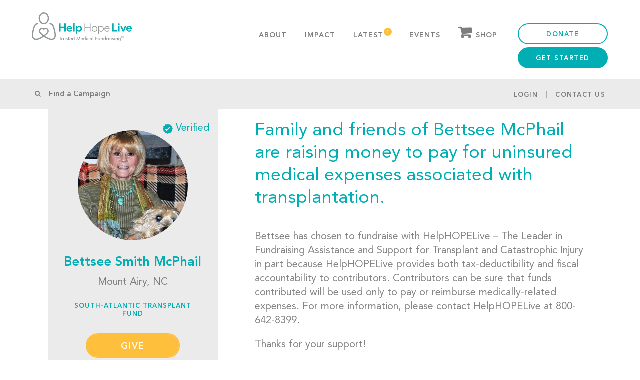

--- FILE ---
content_type: text/html; charset=UTF-8
request_url: https://helphopelive.org/campaign/2503/
body_size: 47610
content:
<!doctype html>
<html class="no-js" lang="en-US">
<head>
	<meta name="google-site-verification" content="gWmzf13CR2RPR2s2g-pGoOS4a6lm7f2r1OAZ_VrOwLg" />
	<meta name="facebook-domain-verification" content="uem79iz8eti7p8qg8qd9dpsflpbhz9" />
	<meta content='IE=edge,chrome=1' http-equiv='X-UA-Compatible' />
	<meta name="viewport" content="width=device-width, user-scalable=no, initial-scale=1, maximum-scale=1, minimum-scale=1">
	<meta http-equiv="Content-Type" content="text/html; charset=UTF-8" /><script type="text/javascript">(window.NREUM||(NREUM={})).init={privacy:{cookies_enabled:true},ajax:{deny_list:["bam.nr-data.net"]},feature_flags:["soft_nav"],distributed_tracing:{enabled:true}};(window.NREUM||(NREUM={})).loader_config={agentID:"1103176948",accountID:"3636621",trustKey:"66686",xpid:"VwAEV1BRCRAJUlVVAAIOX1I=",licenseKey:"NRJS-e1bcbfb6e354b158a92",applicationID:"964773996",browserID:"1103176948"};;/*! For license information please see nr-loader-spa-1.308.0.min.js.LICENSE.txt */
(()=>{var e,t,r={384:(e,t,r)=>{"use strict";r.d(t,{NT:()=>a,US:()=>u,Zm:()=>o,bQ:()=>d,dV:()=>c,pV:()=>l});var n=r(6154),i=r(1863),s=r(1910);const a={beacon:"bam.nr-data.net",errorBeacon:"bam.nr-data.net"};function o(){return n.gm.NREUM||(n.gm.NREUM={}),void 0===n.gm.newrelic&&(n.gm.newrelic=n.gm.NREUM),n.gm.NREUM}function c(){let e=o();return e.o||(e.o={ST:n.gm.setTimeout,SI:n.gm.setImmediate||n.gm.setInterval,CT:n.gm.clearTimeout,XHR:n.gm.XMLHttpRequest,REQ:n.gm.Request,EV:n.gm.Event,PR:n.gm.Promise,MO:n.gm.MutationObserver,FETCH:n.gm.fetch,WS:n.gm.WebSocket},(0,s.i)(...Object.values(e.o))),e}function d(e,t){let r=o();r.initializedAgents??={},t.initializedAt={ms:(0,i.t)(),date:new Date},r.initializedAgents[e]=t}function u(e,t){o()[e]=t}function l(){return function(){let e=o();const t=e.info||{};e.info={beacon:a.beacon,errorBeacon:a.errorBeacon,...t}}(),function(){let e=o();const t=e.init||{};e.init={...t}}(),c(),function(){let e=o();const t=e.loader_config||{};e.loader_config={...t}}(),o()}},782:(e,t,r)=>{"use strict";r.d(t,{T:()=>n});const n=r(860).K7.pageViewTiming},860:(e,t,r)=>{"use strict";r.d(t,{$J:()=>u,K7:()=>c,P3:()=>d,XX:()=>i,Yy:()=>o,df:()=>s,qY:()=>n,v4:()=>a});const n="events",i="jserrors",s="browser/blobs",a="rum",o="browser/logs",c={ajax:"ajax",genericEvents:"generic_events",jserrors:i,logging:"logging",metrics:"metrics",pageAction:"page_action",pageViewEvent:"page_view_event",pageViewTiming:"page_view_timing",sessionReplay:"session_replay",sessionTrace:"session_trace",softNav:"soft_navigations",spa:"spa"},d={[c.pageViewEvent]:1,[c.pageViewTiming]:2,[c.metrics]:3,[c.jserrors]:4,[c.spa]:5,[c.ajax]:6,[c.sessionTrace]:7,[c.softNav]:8,[c.sessionReplay]:9,[c.logging]:10,[c.genericEvents]:11},u={[c.pageViewEvent]:a,[c.pageViewTiming]:n,[c.ajax]:n,[c.spa]:n,[c.softNav]:n,[c.metrics]:i,[c.jserrors]:i,[c.sessionTrace]:s,[c.sessionReplay]:s,[c.logging]:o,[c.genericEvents]:"ins"}},944:(e,t,r)=>{"use strict";r.d(t,{R:()=>i});var n=r(3241);function i(e,t){"function"==typeof console.debug&&(console.debug("New Relic Warning: https://github.com/newrelic/newrelic-browser-agent/blob/main/docs/warning-codes.md#".concat(e),t),(0,n.W)({agentIdentifier:null,drained:null,type:"data",name:"warn",feature:"warn",data:{code:e,secondary:t}}))}},993:(e,t,r)=>{"use strict";r.d(t,{A$:()=>s,ET:()=>a,TZ:()=>o,p_:()=>i});var n=r(860);const i={ERROR:"ERROR",WARN:"WARN",INFO:"INFO",DEBUG:"DEBUG",TRACE:"TRACE"},s={OFF:0,ERROR:1,WARN:2,INFO:3,DEBUG:4,TRACE:5},a="log",o=n.K7.logging},1541:(e,t,r)=>{"use strict";r.d(t,{U:()=>i,f:()=>n});const n={MFE:"MFE",BA:"BA"};function i(e,t){if(2!==t?.harvestEndpointVersion)return{};const r=t.agentRef.runtime.appMetadata.agents[0].entityGuid;return e?{"source.id":e.id,"source.name":e.name,"source.type":e.type,"parent.id":e.parent?.id||r,"parent.type":e.parent?.type||n.BA}:{"entity.guid":r,appId:t.agentRef.info.applicationID}}},1687:(e,t,r)=>{"use strict";r.d(t,{Ak:()=>d,Ze:()=>h,x3:()=>u});var n=r(3241),i=r(7836),s=r(3606),a=r(860),o=r(2646);const c={};function d(e,t){const r={staged:!1,priority:a.P3[t]||0};l(e),c[e].get(t)||c[e].set(t,r)}function u(e,t){e&&c[e]&&(c[e].get(t)&&c[e].delete(t),p(e,t,!1),c[e].size&&f(e))}function l(e){if(!e)throw new Error("agentIdentifier required");c[e]||(c[e]=new Map)}function h(e="",t="feature",r=!1){if(l(e),!e||!c[e].get(t)||r)return p(e,t);c[e].get(t).staged=!0,f(e)}function f(e){const t=Array.from(c[e]);t.every(([e,t])=>t.staged)&&(t.sort((e,t)=>e[1].priority-t[1].priority),t.forEach(([t])=>{c[e].delete(t),p(e,t)}))}function p(e,t,r=!0){const a=e?i.ee.get(e):i.ee,c=s.i.handlers;if(!a.aborted&&a.backlog&&c){if((0,n.W)({agentIdentifier:e,type:"lifecycle",name:"drain",feature:t}),r){const e=a.backlog[t],r=c[t];if(r){for(let t=0;e&&t<e.length;++t)g(e[t],r);Object.entries(r).forEach(([e,t])=>{Object.values(t||{}).forEach(t=>{t[0]?.on&&t[0]?.context()instanceof o.y&&t[0].on(e,t[1])})})}}a.isolatedBacklog||delete c[t],a.backlog[t]=null,a.emit("drain-"+t,[])}}function g(e,t){var r=e[1];Object.values(t[r]||{}).forEach(t=>{var r=e[0];if(t[0]===r){var n=t[1],i=e[3],s=e[2];n.apply(i,s)}})}},1738:(e,t,r)=>{"use strict";r.d(t,{U:()=>f,Y:()=>h});var n=r(3241),i=r(9908),s=r(1863),a=r(944),o=r(5701),c=r(3969),d=r(8362),u=r(860),l=r(4261);function h(e,t,r,s){const h=s||r;!h||h[e]&&h[e]!==d.d.prototype[e]||(h[e]=function(){(0,i.p)(c.xV,["API/"+e+"/called"],void 0,u.K7.metrics,r.ee),(0,n.W)({agentIdentifier:r.agentIdentifier,drained:!!o.B?.[r.agentIdentifier],type:"data",name:"api",feature:l.Pl+e,data:{}});try{return t.apply(this,arguments)}catch(e){(0,a.R)(23,e)}})}function f(e,t,r,n,a){const o=e.info;null===r?delete o.jsAttributes[t]:o.jsAttributes[t]=r,(a||null===r)&&(0,i.p)(l.Pl+n,[(0,s.t)(),t,r],void 0,"session",e.ee)}},1741:(e,t,r)=>{"use strict";r.d(t,{W:()=>s});var n=r(944),i=r(4261);class s{#e(e,...t){if(this[e]!==s.prototype[e])return this[e](...t);(0,n.R)(35,e)}addPageAction(e,t){return this.#e(i.hG,e,t)}register(e){return this.#e(i.eY,e)}recordCustomEvent(e,t){return this.#e(i.fF,e,t)}setPageViewName(e,t){return this.#e(i.Fw,e,t)}setCustomAttribute(e,t,r){return this.#e(i.cD,e,t,r)}noticeError(e,t){return this.#e(i.o5,e,t)}setUserId(e,t=!1){return this.#e(i.Dl,e,t)}setApplicationVersion(e){return this.#e(i.nb,e)}setErrorHandler(e){return this.#e(i.bt,e)}addRelease(e,t){return this.#e(i.k6,e,t)}log(e,t){return this.#e(i.$9,e,t)}start(){return this.#e(i.d3)}finished(e){return this.#e(i.BL,e)}recordReplay(){return this.#e(i.CH)}pauseReplay(){return this.#e(i.Tb)}addToTrace(e){return this.#e(i.U2,e)}setCurrentRouteName(e){return this.#e(i.PA,e)}interaction(e){return this.#e(i.dT,e)}wrapLogger(e,t,r){return this.#e(i.Wb,e,t,r)}measure(e,t){return this.#e(i.V1,e,t)}consent(e){return this.#e(i.Pv,e)}}},1863:(e,t,r)=>{"use strict";function n(){return Math.floor(performance.now())}r.d(t,{t:()=>n})},1910:(e,t,r)=>{"use strict";r.d(t,{i:()=>s});var n=r(944);const i=new Map;function s(...e){return e.every(e=>{if(i.has(e))return i.get(e);const t="function"==typeof e?e.toString():"",r=t.includes("[native code]"),s=t.includes("nrWrapper");return r||s||(0,n.R)(64,e?.name||t),i.set(e,r),r})}},2555:(e,t,r)=>{"use strict";r.d(t,{D:()=>o,f:()=>a});var n=r(384),i=r(8122);const s={beacon:n.NT.beacon,errorBeacon:n.NT.errorBeacon,licenseKey:void 0,applicationID:void 0,sa:void 0,queueTime:void 0,applicationTime:void 0,ttGuid:void 0,user:void 0,account:void 0,product:void 0,extra:void 0,jsAttributes:{},userAttributes:void 0,atts:void 0,transactionName:void 0,tNamePlain:void 0};function a(e){try{return!!e.licenseKey&&!!e.errorBeacon&&!!e.applicationID}catch(e){return!1}}const o=e=>(0,i.a)(e,s)},2614:(e,t,r)=>{"use strict";r.d(t,{BB:()=>a,H3:()=>n,g:()=>d,iL:()=>c,tS:()=>o,uh:()=>i,wk:()=>s});const n="NRBA",i="SESSION",s=144e5,a=18e5,o={STARTED:"session-started",PAUSE:"session-pause",RESET:"session-reset",RESUME:"session-resume",UPDATE:"session-update"},c={SAME_TAB:"same-tab",CROSS_TAB:"cross-tab"},d={OFF:0,FULL:1,ERROR:2}},2646:(e,t,r)=>{"use strict";r.d(t,{y:()=>n});class n{constructor(e){this.contextId=e}}},2843:(e,t,r)=>{"use strict";r.d(t,{G:()=>s,u:()=>i});var n=r(3878);function i(e,t=!1,r,i){(0,n.DD)("visibilitychange",function(){if(t)return void("hidden"===document.visibilityState&&e());e(document.visibilityState)},r,i)}function s(e,t,r){(0,n.sp)("pagehide",e,t,r)}},3241:(e,t,r)=>{"use strict";r.d(t,{W:()=>s});var n=r(6154);const i="newrelic";function s(e={}){try{n.gm.dispatchEvent(new CustomEvent(i,{detail:e}))}catch(e){}}},3304:(e,t,r)=>{"use strict";r.d(t,{A:()=>s});var n=r(7836);const i=()=>{const e=new WeakSet;return(t,r)=>{if("object"==typeof r&&null!==r){if(e.has(r))return;e.add(r)}return r}};function s(e){try{return JSON.stringify(e,i())??""}catch(e){try{n.ee.emit("internal-error",[e])}catch(e){}return""}}},3333:(e,t,r)=>{"use strict";r.d(t,{$v:()=>u,TZ:()=>n,Xh:()=>c,Zp:()=>i,kd:()=>d,mq:()=>o,nf:()=>a,qN:()=>s});const n=r(860).K7.genericEvents,i=["auxclick","click","copy","keydown","paste","scrollend"],s=["focus","blur"],a=4,o=1e3,c=2e3,d=["PageAction","UserAction","BrowserPerformance"],u={RESOURCES:"experimental.resources",REGISTER:"register"}},3434:(e,t,r)=>{"use strict";r.d(t,{Jt:()=>s,YM:()=>d});var n=r(7836),i=r(5607);const s="nr@original:".concat(i.W),a=50;var o=Object.prototype.hasOwnProperty,c=!1;function d(e,t){return e||(e=n.ee),r.inPlace=function(e,t,n,i,s){n||(n="");const a="-"===n.charAt(0);for(let o=0;o<t.length;o++){const c=t[o],d=e[c];l(d)||(e[c]=r(d,a?c+n:n,i,c,s))}},r.flag=s,r;function r(t,r,n,c,d){return l(t)?t:(r||(r=""),nrWrapper[s]=t,function(e,t,r){if(Object.defineProperty&&Object.keys)try{return Object.keys(e).forEach(function(r){Object.defineProperty(t,r,{get:function(){return e[r]},set:function(t){return e[r]=t,t}})}),t}catch(e){u([e],r)}for(var n in e)o.call(e,n)&&(t[n]=e[n])}(t,nrWrapper,e),nrWrapper);function nrWrapper(){var s,o,l,h;let f;try{o=this,s=[...arguments],l="function"==typeof n?n(s,o):n||{}}catch(t){u([t,"",[s,o,c],l],e)}i(r+"start",[s,o,c],l,d);const p=performance.now();let g;try{return h=t.apply(o,s),g=performance.now(),h}catch(e){throw g=performance.now(),i(r+"err",[s,o,e],l,d),f=e,f}finally{const e=g-p,t={start:p,end:g,duration:e,isLongTask:e>=a,methodName:c,thrownError:f};t.isLongTask&&i("long-task",[t,o],l,d),i(r+"end",[s,o,h],l,d)}}}function i(r,n,i,s){if(!c||t){var a=c;c=!0;try{e.emit(r,n,i,t,s)}catch(t){u([t,r,n,i],e)}c=a}}}function u(e,t){t||(t=n.ee);try{t.emit("internal-error",e)}catch(e){}}function l(e){return!(e&&"function"==typeof e&&e.apply&&!e[s])}},3606:(e,t,r)=>{"use strict";r.d(t,{i:()=>s});var n=r(9908);s.on=a;var i=s.handlers={};function s(e,t,r,s){a(s||n.d,i,e,t,r)}function a(e,t,r,i,s){s||(s="feature"),e||(e=n.d);var a=t[s]=t[s]||{};(a[r]=a[r]||[]).push([e,i])}},3738:(e,t,r)=>{"use strict";r.d(t,{He:()=>i,Kp:()=>o,Lc:()=>d,Rz:()=>u,TZ:()=>n,bD:()=>s,d3:()=>a,jx:()=>l,sl:()=>h,uP:()=>c});const n=r(860).K7.sessionTrace,i="bstResource",s="resource",a="-start",o="-end",c="fn"+a,d="fn"+o,u="pushState",l=1e3,h=3e4},3785:(e,t,r)=>{"use strict";r.d(t,{R:()=>c,b:()=>d});var n=r(9908),i=r(1863),s=r(860),a=r(3969),o=r(993);function c(e,t,r={},c=o.p_.INFO,d=!0,u,l=(0,i.t)()){(0,n.p)(a.xV,["API/logging/".concat(c.toLowerCase(),"/called")],void 0,s.K7.metrics,e),(0,n.p)(o.ET,[l,t,r,c,d,u],void 0,s.K7.logging,e)}function d(e){return"string"==typeof e&&Object.values(o.p_).some(t=>t===e.toUpperCase().trim())}},3878:(e,t,r)=>{"use strict";function n(e,t){return{capture:e,passive:!1,signal:t}}function i(e,t,r=!1,i){window.addEventListener(e,t,n(r,i))}function s(e,t,r=!1,i){document.addEventListener(e,t,n(r,i))}r.d(t,{DD:()=>s,jT:()=>n,sp:()=>i})},3962:(e,t,r)=>{"use strict";r.d(t,{AM:()=>a,O2:()=>l,OV:()=>s,Qu:()=>h,TZ:()=>c,ih:()=>f,pP:()=>o,t1:()=>u,tC:()=>i,wD:()=>d});var n=r(860);const i=["click","keydown","submit"],s="popstate",a="api",o="initialPageLoad",c=n.K7.softNav,d=5e3,u=500,l={INITIAL_PAGE_LOAD:"",ROUTE_CHANGE:1,UNSPECIFIED:2},h={INTERACTION:1,AJAX:2,CUSTOM_END:3,CUSTOM_TRACER:4},f={IP:"in progress",PF:"pending finish",FIN:"finished",CAN:"cancelled"}},3969:(e,t,r)=>{"use strict";r.d(t,{TZ:()=>n,XG:()=>o,rs:()=>i,xV:()=>a,z_:()=>s});const n=r(860).K7.metrics,i="sm",s="cm",a="storeSupportabilityMetrics",o="storeEventMetrics"},4234:(e,t,r)=>{"use strict";r.d(t,{W:()=>s});var n=r(7836),i=r(1687);class s{constructor(e,t){this.agentIdentifier=e,this.ee=n.ee.get(e),this.featureName=t,this.blocked=!1}deregisterDrain(){(0,i.x3)(this.agentIdentifier,this.featureName)}}},4261:(e,t,r)=>{"use strict";r.d(t,{$9:()=>u,BL:()=>c,CH:()=>p,Dl:()=>R,Fw:()=>w,PA:()=>v,Pl:()=>n,Pv:()=>A,Tb:()=>h,U2:()=>a,V1:()=>E,Wb:()=>T,bt:()=>y,cD:()=>b,d3:()=>x,dT:()=>d,eY:()=>g,fF:()=>f,hG:()=>s,hw:()=>i,k6:()=>o,nb:()=>m,o5:()=>l});const n="api-",i=n+"ixn-",s="addPageAction",a="addToTrace",o="addRelease",c="finished",d="interaction",u="log",l="noticeError",h="pauseReplay",f="recordCustomEvent",p="recordReplay",g="register",m="setApplicationVersion",v="setCurrentRouteName",b="setCustomAttribute",y="setErrorHandler",w="setPageViewName",R="setUserId",x="start",T="wrapLogger",E="measure",A="consent"},5205:(e,t,r)=>{"use strict";r.d(t,{j:()=>S});var n=r(384),i=r(1741);var s=r(2555),a=r(3333);const o=e=>{if(!e||"string"!=typeof e)return!1;try{document.createDocumentFragment().querySelector(e)}catch{return!1}return!0};var c=r(2614),d=r(944),u=r(8122);const l="[data-nr-mask]",h=e=>(0,u.a)(e,(()=>{const e={feature_flags:[],experimental:{allow_registered_children:!1,resources:!1},mask_selector:"*",block_selector:"[data-nr-block]",mask_input_options:{color:!1,date:!1,"datetime-local":!1,email:!1,month:!1,number:!1,range:!1,search:!1,tel:!1,text:!1,time:!1,url:!1,week:!1,textarea:!1,select:!1,password:!0}};return{ajax:{deny_list:void 0,block_internal:!0,enabled:!0,autoStart:!0},api:{get allow_registered_children(){return e.feature_flags.includes(a.$v.REGISTER)||e.experimental.allow_registered_children},set allow_registered_children(t){e.experimental.allow_registered_children=t},duplicate_registered_data:!1},browser_consent_mode:{enabled:!1},distributed_tracing:{enabled:void 0,exclude_newrelic_header:void 0,cors_use_newrelic_header:void 0,cors_use_tracecontext_headers:void 0,allowed_origins:void 0},get feature_flags(){return e.feature_flags},set feature_flags(t){e.feature_flags=t},generic_events:{enabled:!0,autoStart:!0},harvest:{interval:30},jserrors:{enabled:!0,autoStart:!0},logging:{enabled:!0,autoStart:!0},metrics:{enabled:!0,autoStart:!0},obfuscate:void 0,page_action:{enabled:!0},page_view_event:{enabled:!0,autoStart:!0},page_view_timing:{enabled:!0,autoStart:!0},performance:{capture_marks:!1,capture_measures:!1,capture_detail:!0,resources:{get enabled(){return e.feature_flags.includes(a.$v.RESOURCES)||e.experimental.resources},set enabled(t){e.experimental.resources=t},asset_types:[],first_party_domains:[],ignore_newrelic:!0}},privacy:{cookies_enabled:!0},proxy:{assets:void 0,beacon:void 0},session:{expiresMs:c.wk,inactiveMs:c.BB},session_replay:{autoStart:!0,enabled:!1,preload:!1,sampling_rate:10,error_sampling_rate:100,collect_fonts:!1,inline_images:!1,fix_stylesheets:!0,mask_all_inputs:!0,get mask_text_selector(){return e.mask_selector},set mask_text_selector(t){o(t)?e.mask_selector="".concat(t,",").concat(l):""===t||null===t?e.mask_selector=l:(0,d.R)(5,t)},get block_class(){return"nr-block"},get ignore_class(){return"nr-ignore"},get mask_text_class(){return"nr-mask"},get block_selector(){return e.block_selector},set block_selector(t){o(t)?e.block_selector+=",".concat(t):""!==t&&(0,d.R)(6,t)},get mask_input_options(){return e.mask_input_options},set mask_input_options(t){t&&"object"==typeof t?e.mask_input_options={...t,password:!0}:(0,d.R)(7,t)}},session_trace:{enabled:!0,autoStart:!0},soft_navigations:{enabled:!0,autoStart:!0},spa:{enabled:!0,autoStart:!0},ssl:void 0,user_actions:{enabled:!0,elementAttributes:["id","className","tagName","type"]}}})());var f=r(6154),p=r(9324);let g=0;const m={buildEnv:p.F3,distMethod:p.Xs,version:p.xv,originTime:f.WN},v={consented:!1},b={appMetadata:{},get consented(){return this.session?.state?.consent||v.consented},set consented(e){v.consented=e},customTransaction:void 0,denyList:void 0,disabled:!1,harvester:void 0,isolatedBacklog:!1,isRecording:!1,loaderType:void 0,maxBytes:3e4,obfuscator:void 0,onerror:void 0,ptid:void 0,releaseIds:{},session:void 0,timeKeeper:void 0,registeredEntities:[],jsAttributesMetadata:{bytes:0},get harvestCount(){return++g}},y=e=>{const t=(0,u.a)(e,b),r=Object.keys(m).reduce((e,t)=>(e[t]={value:m[t],writable:!1,configurable:!0,enumerable:!0},e),{});return Object.defineProperties(t,r)};var w=r(5701);const R=e=>{const t=e.startsWith("http");e+="/",r.p=t?e:"https://"+e};var x=r(7836),T=r(3241);const E={accountID:void 0,trustKey:void 0,agentID:void 0,licenseKey:void 0,applicationID:void 0,xpid:void 0},A=e=>(0,u.a)(e,E),_=new Set;function S(e,t={},r,a){let{init:o,info:c,loader_config:d,runtime:u={},exposed:l=!0}=t;if(!c){const e=(0,n.pV)();o=e.init,c=e.info,d=e.loader_config}e.init=h(o||{}),e.loader_config=A(d||{}),c.jsAttributes??={},f.bv&&(c.jsAttributes.isWorker=!0),e.info=(0,s.D)(c);const p=e.init,g=[c.beacon,c.errorBeacon];_.has(e.agentIdentifier)||(p.proxy.assets&&(R(p.proxy.assets),g.push(p.proxy.assets)),p.proxy.beacon&&g.push(p.proxy.beacon),e.beacons=[...g],function(e){const t=(0,n.pV)();Object.getOwnPropertyNames(i.W.prototype).forEach(r=>{const n=i.W.prototype[r];if("function"!=typeof n||"constructor"===n)return;let s=t[r];e[r]&&!1!==e.exposed&&"micro-agent"!==e.runtime?.loaderType&&(t[r]=(...t)=>{const n=e[r](...t);return s?s(...t):n})})}(e),(0,n.US)("activatedFeatures",w.B)),u.denyList=[...p.ajax.deny_list||[],...p.ajax.block_internal?g:[]],u.ptid=e.agentIdentifier,u.loaderType=r,e.runtime=y(u),_.has(e.agentIdentifier)||(e.ee=x.ee.get(e.agentIdentifier),e.exposed=l,(0,T.W)({agentIdentifier:e.agentIdentifier,drained:!!w.B?.[e.agentIdentifier],type:"lifecycle",name:"initialize",feature:void 0,data:e.config})),_.add(e.agentIdentifier)}},5270:(e,t,r)=>{"use strict";r.d(t,{Aw:()=>a,SR:()=>s,rF:()=>o});var n=r(384),i=r(7767);function s(e){return!!(0,n.dV)().o.MO&&(0,i.V)(e)&&!0===e?.session_trace.enabled}function a(e){return!0===e?.session_replay.preload&&s(e)}function o(e,t){try{if("string"==typeof t?.type){if("password"===t.type.toLowerCase())return"*".repeat(e?.length||0);if(void 0!==t?.dataset?.nrUnmask||t?.classList?.contains("nr-unmask"))return e}}catch(e){}return"string"==typeof e?e.replace(/[\S]/g,"*"):"*".repeat(e?.length||0)}},5289:(e,t,r)=>{"use strict";r.d(t,{GG:()=>a,Qr:()=>c,sB:()=>o});var n=r(3878),i=r(6389);function s(){return"undefined"==typeof document||"complete"===document.readyState}function a(e,t){if(s())return e();const r=(0,i.J)(e),a=setInterval(()=>{s()&&(clearInterval(a),r())},500);(0,n.sp)("load",r,t)}function o(e){if(s())return e();(0,n.DD)("DOMContentLoaded",e)}function c(e){if(s())return e();(0,n.sp)("popstate",e)}},5607:(e,t,r)=>{"use strict";r.d(t,{W:()=>n});const n=(0,r(9566).bz)()},5701:(e,t,r)=>{"use strict";r.d(t,{B:()=>s,t:()=>a});var n=r(3241);const i=new Set,s={};function a(e,t){const r=t.agentIdentifier;s[r]??={},e&&"object"==typeof e&&(i.has(r)||(t.ee.emit("rumresp",[e]),s[r]=e,i.add(r),(0,n.W)({agentIdentifier:r,loaded:!0,drained:!0,type:"lifecycle",name:"load",feature:void 0,data:e})))}},6154:(e,t,r)=>{"use strict";r.d(t,{OF:()=>d,RI:()=>i,WN:()=>h,bv:()=>s,eN:()=>f,gm:()=>a,lR:()=>l,m:()=>c,mw:()=>o,sb:()=>u});var n=r(1863);const i="undefined"!=typeof window&&!!window.document,s="undefined"!=typeof WorkerGlobalScope&&("undefined"!=typeof self&&self instanceof WorkerGlobalScope&&self.navigator instanceof WorkerNavigator||"undefined"!=typeof globalThis&&globalThis instanceof WorkerGlobalScope&&globalThis.navigator instanceof WorkerNavigator),a=i?window:"undefined"!=typeof WorkerGlobalScope&&("undefined"!=typeof self&&self instanceof WorkerGlobalScope&&self||"undefined"!=typeof globalThis&&globalThis instanceof WorkerGlobalScope&&globalThis),o=Boolean("hidden"===a?.document?.visibilityState),c=""+a?.location,d=/iPad|iPhone|iPod/.test(a.navigator?.userAgent),u=d&&"undefined"==typeof SharedWorker,l=(()=>{const e=a.navigator?.userAgent?.match(/Firefox[/\s](\d+\.\d+)/);return Array.isArray(e)&&e.length>=2?+e[1]:0})(),h=Date.now()-(0,n.t)(),f=()=>"undefined"!=typeof PerformanceNavigationTiming&&a?.performance?.getEntriesByType("navigation")?.[0]?.responseStart},6344:(e,t,r)=>{"use strict";r.d(t,{BB:()=>u,Qb:()=>l,TZ:()=>i,Ug:()=>a,Vh:()=>s,_s:()=>o,bc:()=>d,yP:()=>c});var n=r(2614);const i=r(860).K7.sessionReplay,s="errorDuringReplay",a=.12,o={DomContentLoaded:0,Load:1,FullSnapshot:2,IncrementalSnapshot:3,Meta:4,Custom:5},c={[n.g.ERROR]:15e3,[n.g.FULL]:3e5,[n.g.OFF]:0},d={RESET:{message:"Session was reset",sm:"Reset"},IMPORT:{message:"Recorder failed to import",sm:"Import"},TOO_MANY:{message:"429: Too Many Requests",sm:"Too-Many"},TOO_BIG:{message:"Payload was too large",sm:"Too-Big"},CROSS_TAB:{message:"Session Entity was set to OFF on another tab",sm:"Cross-Tab"},ENTITLEMENTS:{message:"Session Replay is not allowed and will not be started",sm:"Entitlement"}},u=5e3,l={API:"api",RESUME:"resume",SWITCH_TO_FULL:"switchToFull",INITIALIZE:"initialize",PRELOAD:"preload"}},6389:(e,t,r)=>{"use strict";function n(e,t=500,r={}){const n=r?.leading||!1;let i;return(...r)=>{n&&void 0===i&&(e.apply(this,r),i=setTimeout(()=>{i=clearTimeout(i)},t)),n||(clearTimeout(i),i=setTimeout(()=>{e.apply(this,r)},t))}}function i(e){let t=!1;return(...r)=>{t||(t=!0,e.apply(this,r))}}r.d(t,{J:()=>i,s:()=>n})},6630:(e,t,r)=>{"use strict";r.d(t,{T:()=>n});const n=r(860).K7.pageViewEvent},6774:(e,t,r)=>{"use strict";r.d(t,{T:()=>n});const n=r(860).K7.jserrors},7295:(e,t,r)=>{"use strict";r.d(t,{Xv:()=>a,gX:()=>i,iW:()=>s});var n=[];function i(e){if(!e||s(e))return!1;if(0===n.length)return!0;if("*"===n[0].hostname)return!1;for(var t=0;t<n.length;t++){var r=n[t];if(r.hostname.test(e.hostname)&&r.pathname.test(e.pathname))return!1}return!0}function s(e){return void 0===e.hostname}function a(e){if(n=[],e&&e.length)for(var t=0;t<e.length;t++){let r=e[t];if(!r)continue;if("*"===r)return void(n=[{hostname:"*"}]);0===r.indexOf("http://")?r=r.substring(7):0===r.indexOf("https://")&&(r=r.substring(8));const i=r.indexOf("/");let s,a;i>0?(s=r.substring(0,i),a=r.substring(i)):(s=r,a="*");let[c]=s.split(":");n.push({hostname:o(c),pathname:o(a,!0)})}}function o(e,t=!1){const r=e.replace(/[.+?^${}()|[\]\\]/g,e=>"\\"+e).replace(/\*/g,".*?");return new RegExp((t?"^":"")+r+"$")}},7485:(e,t,r)=>{"use strict";r.d(t,{D:()=>i});var n=r(6154);function i(e){if(0===(e||"").indexOf("data:"))return{protocol:"data"};try{const t=new URL(e,location.href),r={port:t.port,hostname:t.hostname,pathname:t.pathname,search:t.search,protocol:t.protocol.slice(0,t.protocol.indexOf(":")),sameOrigin:t.protocol===n.gm?.location?.protocol&&t.host===n.gm?.location?.host};return r.port&&""!==r.port||("http:"===t.protocol&&(r.port="80"),"https:"===t.protocol&&(r.port="443")),r.pathname&&""!==r.pathname?r.pathname.startsWith("/")||(r.pathname="/".concat(r.pathname)):r.pathname="/",r}catch(e){return{}}}},7699:(e,t,r)=>{"use strict";r.d(t,{It:()=>s,KC:()=>o,No:()=>i,qh:()=>a});var n=r(860);const i=16e3,s=1e6,a="SESSION_ERROR",o={[n.K7.logging]:!0,[n.K7.genericEvents]:!1,[n.K7.jserrors]:!1,[n.K7.ajax]:!1}},7767:(e,t,r)=>{"use strict";r.d(t,{V:()=>i});var n=r(6154);const i=e=>n.RI&&!0===e?.privacy.cookies_enabled},7836:(e,t,r)=>{"use strict";r.d(t,{P:()=>o,ee:()=>c});var n=r(384),i=r(8990),s=r(2646),a=r(5607);const o="nr@context:".concat(a.W),c=function e(t,r){var n={},a={},u={},l=!1;try{l=16===r.length&&d.initializedAgents?.[r]?.runtime.isolatedBacklog}catch(e){}var h={on:p,addEventListener:p,removeEventListener:function(e,t){var r=n[e];if(!r)return;for(var i=0;i<r.length;i++)r[i]===t&&r.splice(i,1)},emit:function(e,r,n,i,s){!1!==s&&(s=!0);if(c.aborted&&!i)return;t&&s&&t.emit(e,r,n);var o=f(n);g(e).forEach(e=>{e.apply(o,r)});var d=v()[a[e]];d&&d.push([h,e,r,o]);return o},get:m,listeners:g,context:f,buffer:function(e,t){const r=v();if(t=t||"feature",h.aborted)return;Object.entries(e||{}).forEach(([e,n])=>{a[n]=t,t in r||(r[t]=[])})},abort:function(){h._aborted=!0,Object.keys(h.backlog).forEach(e=>{delete h.backlog[e]})},isBuffering:function(e){return!!v()[a[e]]},debugId:r,backlog:l?{}:t&&"object"==typeof t.backlog?t.backlog:{},isolatedBacklog:l};return Object.defineProperty(h,"aborted",{get:()=>{let e=h._aborted||!1;return e||(t&&(e=t.aborted),e)}}),h;function f(e){return e&&e instanceof s.y?e:e?(0,i.I)(e,o,()=>new s.y(o)):new s.y(o)}function p(e,t){n[e]=g(e).concat(t)}function g(e){return n[e]||[]}function m(t){return u[t]=u[t]||e(h,t)}function v(){return h.backlog}}(void 0,"globalEE"),d=(0,n.Zm)();d.ee||(d.ee=c)},8122:(e,t,r)=>{"use strict";r.d(t,{a:()=>i});var n=r(944);function i(e,t){try{if(!e||"object"!=typeof e)return(0,n.R)(3);if(!t||"object"!=typeof t)return(0,n.R)(4);const r=Object.create(Object.getPrototypeOf(t),Object.getOwnPropertyDescriptors(t)),s=0===Object.keys(r).length?e:r;for(let a in s)if(void 0!==e[a])try{if(null===e[a]){r[a]=null;continue}Array.isArray(e[a])&&Array.isArray(t[a])?r[a]=Array.from(new Set([...e[a],...t[a]])):"object"==typeof e[a]&&"object"==typeof t[a]?r[a]=i(e[a],t[a]):r[a]=e[a]}catch(e){r[a]||(0,n.R)(1,e)}return r}catch(e){(0,n.R)(2,e)}}},8139:(e,t,r)=>{"use strict";r.d(t,{u:()=>h});var n=r(7836),i=r(3434),s=r(8990),a=r(6154);const o={},c=a.gm.XMLHttpRequest,d="addEventListener",u="removeEventListener",l="nr@wrapped:".concat(n.P);function h(e){var t=function(e){return(e||n.ee).get("events")}(e);if(o[t.debugId]++)return t;o[t.debugId]=1;var r=(0,i.YM)(t,!0);function h(e){r.inPlace(e,[d,u],"-",p)}function p(e,t){return e[1]}return"getPrototypeOf"in Object&&(a.RI&&f(document,h),c&&f(c.prototype,h),f(a.gm,h)),t.on(d+"-start",function(e,t){var n=e[1];if(null!==n&&("function"==typeof n||"object"==typeof n)&&"newrelic"!==e[0]){var i=(0,s.I)(n,l,function(){var e={object:function(){if("function"!=typeof n.handleEvent)return;return n.handleEvent.apply(n,arguments)},function:n}[typeof n];return e?r(e,"fn-",null,e.name||"anonymous"):n});this.wrapped=e[1]=i}}),t.on(u+"-start",function(e){e[1]=this.wrapped||e[1]}),t}function f(e,t,...r){let n=e;for(;"object"==typeof n&&!Object.prototype.hasOwnProperty.call(n,d);)n=Object.getPrototypeOf(n);n&&t(n,...r)}},8362:(e,t,r)=>{"use strict";r.d(t,{d:()=>s});var n=r(9566),i=r(1741);class s extends i.W{agentIdentifier=(0,n.LA)(16)}},8374:(e,t,r)=>{r.nc=(()=>{try{return document?.currentScript?.nonce}catch(e){}return""})()},8990:(e,t,r)=>{"use strict";r.d(t,{I:()=>i});var n=Object.prototype.hasOwnProperty;function i(e,t,r){if(n.call(e,t))return e[t];var i=r();if(Object.defineProperty&&Object.keys)try{return Object.defineProperty(e,t,{value:i,writable:!0,enumerable:!1}),i}catch(e){}return e[t]=i,i}},9119:(e,t,r)=>{"use strict";r.d(t,{L:()=>s});var n=/([^?#]*)[^#]*(#[^?]*|$).*/,i=/([^?#]*)().*/;function s(e,t){return e?e.replace(t?n:i,"$1$2"):e}},9300:(e,t,r)=>{"use strict";r.d(t,{T:()=>n});const n=r(860).K7.ajax},9324:(e,t,r)=>{"use strict";r.d(t,{AJ:()=>a,F3:()=>i,Xs:()=>s,Yq:()=>o,xv:()=>n});const n="1.308.0",i="PROD",s="CDN",a="@newrelic/rrweb",o="1.0.1"},9566:(e,t,r)=>{"use strict";r.d(t,{LA:()=>o,ZF:()=>c,bz:()=>a,el:()=>d});var n=r(6154);const i="xxxxxxxx-xxxx-4xxx-yxxx-xxxxxxxxxxxx";function s(e,t){return e?15&e[t]:16*Math.random()|0}function a(){const e=n.gm?.crypto||n.gm?.msCrypto;let t,r=0;return e&&e.getRandomValues&&(t=e.getRandomValues(new Uint8Array(30))),i.split("").map(e=>"x"===e?s(t,r++).toString(16):"y"===e?(3&s()|8).toString(16):e).join("")}function o(e){const t=n.gm?.crypto||n.gm?.msCrypto;let r,i=0;t&&t.getRandomValues&&(r=t.getRandomValues(new Uint8Array(e)));const a=[];for(var o=0;o<e;o++)a.push(s(r,i++).toString(16));return a.join("")}function c(){return o(16)}function d(){return o(32)}},9908:(e,t,r)=>{"use strict";r.d(t,{d:()=>n,p:()=>i});var n=r(7836).ee.get("handle");function i(e,t,r,i,s){s?(s.buffer([e],i),s.emit(e,t,r)):(n.buffer([e],i),n.emit(e,t,r))}}},n={};function i(e){var t=n[e];if(void 0!==t)return t.exports;var s=n[e]={exports:{}};return r[e](s,s.exports,i),s.exports}i.m=r,i.d=(e,t)=>{for(var r in t)i.o(t,r)&&!i.o(e,r)&&Object.defineProperty(e,r,{enumerable:!0,get:t[r]})},i.f={},i.e=e=>Promise.all(Object.keys(i.f).reduce((t,r)=>(i.f[r](e,t),t),[])),i.u=e=>({212:"nr-spa-compressor",249:"nr-spa-recorder",478:"nr-spa"}[e]+"-1.308.0.min.js"),i.o=(e,t)=>Object.prototype.hasOwnProperty.call(e,t),e={},t="NRBA-1.308.0.PROD:",i.l=(r,n,s,a)=>{if(e[r])e[r].push(n);else{var o,c;if(void 0!==s)for(var d=document.getElementsByTagName("script"),u=0;u<d.length;u++){var l=d[u];if(l.getAttribute("src")==r||l.getAttribute("data-webpack")==t+s){o=l;break}}if(!o){c=!0;var h={478:"sha512-RSfSVnmHk59T/uIPbdSE0LPeqcEdF4/+XhfJdBuccH5rYMOEZDhFdtnh6X6nJk7hGpzHd9Ujhsy7lZEz/ORYCQ==",249:"sha512-ehJXhmntm85NSqW4MkhfQqmeKFulra3klDyY0OPDUE+sQ3GokHlPh1pmAzuNy//3j4ac6lzIbmXLvGQBMYmrkg==",212:"sha512-B9h4CR46ndKRgMBcK+j67uSR2RCnJfGefU+A7FrgR/k42ovXy5x/MAVFiSvFxuVeEk/pNLgvYGMp1cBSK/G6Fg=="};(o=document.createElement("script")).charset="utf-8",i.nc&&o.setAttribute("nonce",i.nc),o.setAttribute("data-webpack",t+s),o.src=r,0!==o.src.indexOf(window.location.origin+"/")&&(o.crossOrigin="anonymous"),h[a]&&(o.integrity=h[a])}e[r]=[n];var f=(t,n)=>{o.onerror=o.onload=null,clearTimeout(p);var i=e[r];if(delete e[r],o.parentNode&&o.parentNode.removeChild(o),i&&i.forEach(e=>e(n)),t)return t(n)},p=setTimeout(f.bind(null,void 0,{type:"timeout",target:o}),12e4);o.onerror=f.bind(null,o.onerror),o.onload=f.bind(null,o.onload),c&&document.head.appendChild(o)}},i.r=e=>{"undefined"!=typeof Symbol&&Symbol.toStringTag&&Object.defineProperty(e,Symbol.toStringTag,{value:"Module"}),Object.defineProperty(e,"__esModule",{value:!0})},i.p="https://js-agent.newrelic.com/",(()=>{var e={38:0,788:0};i.f.j=(t,r)=>{var n=i.o(e,t)?e[t]:void 0;if(0!==n)if(n)r.push(n[2]);else{var s=new Promise((r,i)=>n=e[t]=[r,i]);r.push(n[2]=s);var a=i.p+i.u(t),o=new Error;i.l(a,r=>{if(i.o(e,t)&&(0!==(n=e[t])&&(e[t]=void 0),n)){var s=r&&("load"===r.type?"missing":r.type),a=r&&r.target&&r.target.src;o.message="Loading chunk "+t+" failed: ("+s+": "+a+")",o.name="ChunkLoadError",o.type=s,o.request=a,n[1](o)}},"chunk-"+t,t)}};var t=(t,r)=>{var n,s,[a,o,c]=r,d=0;if(a.some(t=>0!==e[t])){for(n in o)i.o(o,n)&&(i.m[n]=o[n]);if(c)c(i)}for(t&&t(r);d<a.length;d++)s=a[d],i.o(e,s)&&e[s]&&e[s][0](),e[s]=0},r=self["webpackChunk:NRBA-1.308.0.PROD"]=self["webpackChunk:NRBA-1.308.0.PROD"]||[];r.forEach(t.bind(null,0)),r.push=t.bind(null,r.push.bind(r))})(),(()=>{"use strict";i(8374);var e=i(8362),t=i(860);const r=Object.values(t.K7);var n=i(5205);var s=i(9908),a=i(1863),o=i(4261),c=i(1738);var d=i(1687),u=i(4234),l=i(5289),h=i(6154),f=i(944),p=i(5270),g=i(7767),m=i(6389),v=i(7699);class b extends u.W{constructor(e,t){super(e.agentIdentifier,t),this.agentRef=e,this.abortHandler=void 0,this.featAggregate=void 0,this.loadedSuccessfully=void 0,this.onAggregateImported=new Promise(e=>{this.loadedSuccessfully=e}),this.deferred=Promise.resolve(),!1===e.init[this.featureName].autoStart?this.deferred=new Promise((t,r)=>{this.ee.on("manual-start-all",(0,m.J)(()=>{(0,d.Ak)(e.agentIdentifier,this.featureName),t()}))}):(0,d.Ak)(e.agentIdentifier,t)}importAggregator(e,t,r={}){if(this.featAggregate)return;const n=async()=>{let n;await this.deferred;try{if((0,g.V)(e.init)){const{setupAgentSession:t}=await i.e(478).then(i.bind(i,8766));n=t(e)}}catch(e){(0,f.R)(20,e),this.ee.emit("internal-error",[e]),(0,s.p)(v.qh,[e],void 0,this.featureName,this.ee)}try{if(!this.#t(this.featureName,n,e.init))return(0,d.Ze)(this.agentIdentifier,this.featureName),void this.loadedSuccessfully(!1);const{Aggregate:i}=await t();this.featAggregate=new i(e,r),e.runtime.harvester.initializedAggregates.push(this.featAggregate),this.loadedSuccessfully(!0)}catch(e){(0,f.R)(34,e),this.abortHandler?.(),(0,d.Ze)(this.agentIdentifier,this.featureName,!0),this.loadedSuccessfully(!1),this.ee&&this.ee.abort()}};h.RI?(0,l.GG)(()=>n(),!0):n()}#t(e,r,n){if(this.blocked)return!1;switch(e){case t.K7.sessionReplay:return(0,p.SR)(n)&&!!r;case t.K7.sessionTrace:return!!r;default:return!0}}}var y=i(6630),w=i(2614),R=i(3241);class x extends b{static featureName=y.T;constructor(e){var t;super(e,y.T),this.setupInspectionEvents(e.agentIdentifier),t=e,(0,c.Y)(o.Fw,function(e,r){"string"==typeof e&&("/"!==e.charAt(0)&&(e="/"+e),t.runtime.customTransaction=(r||"http://custom.transaction")+e,(0,s.p)(o.Pl+o.Fw,[(0,a.t)()],void 0,void 0,t.ee))},t),this.importAggregator(e,()=>i.e(478).then(i.bind(i,2467)))}setupInspectionEvents(e){const t=(t,r)=>{t&&(0,R.W)({agentIdentifier:e,timeStamp:t.timeStamp,loaded:"complete"===t.target.readyState,type:"window",name:r,data:t.target.location+""})};(0,l.sB)(e=>{t(e,"DOMContentLoaded")}),(0,l.GG)(e=>{t(e,"load")}),(0,l.Qr)(e=>{t(e,"navigate")}),this.ee.on(w.tS.UPDATE,(t,r)=>{(0,R.W)({agentIdentifier:e,type:"lifecycle",name:"session",data:r})})}}var T=i(384);class E extends e.d{constructor(e){var t;(super(),h.gm)?(this.features={},(0,T.bQ)(this.agentIdentifier,this),this.desiredFeatures=new Set(e.features||[]),this.desiredFeatures.add(x),(0,n.j)(this,e,e.loaderType||"agent"),t=this,(0,c.Y)(o.cD,function(e,r,n=!1){if("string"==typeof e){if(["string","number","boolean"].includes(typeof r)||null===r)return(0,c.U)(t,e,r,o.cD,n);(0,f.R)(40,typeof r)}else(0,f.R)(39,typeof e)},t),function(e){(0,c.Y)(o.Dl,function(t,r=!1){if("string"!=typeof t&&null!==t)return void(0,f.R)(41,typeof t);const n=e.info.jsAttributes["enduser.id"];r&&null!=n&&n!==t?(0,s.p)(o.Pl+"setUserIdAndResetSession",[t],void 0,"session",e.ee):(0,c.U)(e,"enduser.id",t,o.Dl,!0)},e)}(this),function(e){(0,c.Y)(o.nb,function(t){if("string"==typeof t||null===t)return(0,c.U)(e,"application.version",t,o.nb,!1);(0,f.R)(42,typeof t)},e)}(this),function(e){(0,c.Y)(o.d3,function(){e.ee.emit("manual-start-all")},e)}(this),function(e){(0,c.Y)(o.Pv,function(t=!0){if("boolean"==typeof t){if((0,s.p)(o.Pl+o.Pv,[t],void 0,"session",e.ee),e.runtime.consented=t,t){const t=e.features.page_view_event;t.onAggregateImported.then(e=>{const r=t.featAggregate;e&&!r.sentRum&&r.sendRum()})}}else(0,f.R)(65,typeof t)},e)}(this),this.run()):(0,f.R)(21)}get config(){return{info:this.info,init:this.init,loader_config:this.loader_config,runtime:this.runtime}}get api(){return this}run(){try{const e=function(e){const t={};return r.forEach(r=>{t[r]=!!e[r]?.enabled}),t}(this.init),n=[...this.desiredFeatures];n.sort((e,r)=>t.P3[e.featureName]-t.P3[r.featureName]),n.forEach(r=>{if(!e[r.featureName]&&r.featureName!==t.K7.pageViewEvent)return;if(r.featureName===t.K7.spa)return void(0,f.R)(67);const n=function(e){switch(e){case t.K7.ajax:return[t.K7.jserrors];case t.K7.sessionTrace:return[t.K7.ajax,t.K7.pageViewEvent];case t.K7.sessionReplay:return[t.K7.sessionTrace];case t.K7.pageViewTiming:return[t.K7.pageViewEvent];default:return[]}}(r.featureName).filter(e=>!(e in this.features));n.length>0&&(0,f.R)(36,{targetFeature:r.featureName,missingDependencies:n}),this.features[r.featureName]=new r(this)})}catch(e){(0,f.R)(22,e);for(const e in this.features)this.features[e].abortHandler?.();const t=(0,T.Zm)();delete t.initializedAgents[this.agentIdentifier]?.features,delete this.sharedAggregator;return t.ee.get(this.agentIdentifier).abort(),!1}}}var A=i(2843),_=i(782);class S extends b{static featureName=_.T;constructor(e){super(e,_.T),h.RI&&((0,A.u)(()=>(0,s.p)("docHidden",[(0,a.t)()],void 0,_.T,this.ee),!0),(0,A.G)(()=>(0,s.p)("winPagehide",[(0,a.t)()],void 0,_.T,this.ee)),this.importAggregator(e,()=>i.e(478).then(i.bind(i,9917))))}}var O=i(3969);class I extends b{static featureName=O.TZ;constructor(e){super(e,O.TZ),h.RI&&document.addEventListener("securitypolicyviolation",e=>{(0,s.p)(O.xV,["Generic/CSPViolation/Detected"],void 0,this.featureName,this.ee)}),this.importAggregator(e,()=>i.e(478).then(i.bind(i,6555)))}}var N=i(6774),P=i(3878),k=i(3304);class D{constructor(e,t,r,n,i){this.name="UncaughtError",this.message="string"==typeof e?e:(0,k.A)(e),this.sourceURL=t,this.line=r,this.column=n,this.__newrelic=i}}function C(e){return M(e)?e:new D(void 0!==e?.message?e.message:e,e?.filename||e?.sourceURL,e?.lineno||e?.line,e?.colno||e?.col,e?.__newrelic,e?.cause)}function j(e){const t="Unhandled Promise Rejection: ";if(!e?.reason)return;if(M(e.reason)){try{e.reason.message.startsWith(t)||(e.reason.message=t+e.reason.message)}catch(e){}return C(e.reason)}const r=C(e.reason);return(r.message||"").startsWith(t)||(r.message=t+r.message),r}function L(e){if(e.error instanceof SyntaxError&&!/:\d+$/.test(e.error.stack?.trim())){const t=new D(e.message,e.filename,e.lineno,e.colno,e.error.__newrelic,e.cause);return t.name=SyntaxError.name,t}return M(e.error)?e.error:C(e)}function M(e){return e instanceof Error&&!!e.stack}function H(e,r,n,i,o=(0,a.t)()){"string"==typeof e&&(e=new Error(e)),(0,s.p)("err",[e,o,!1,r,n.runtime.isRecording,void 0,i],void 0,t.K7.jserrors,n.ee),(0,s.p)("uaErr",[],void 0,t.K7.genericEvents,n.ee)}var B=i(1541),K=i(993),W=i(3785);function U(e,{customAttributes:t={},level:r=K.p_.INFO}={},n,i,s=(0,a.t)()){(0,W.R)(n.ee,e,t,r,!1,i,s)}function F(e,r,n,i,c=(0,a.t)()){(0,s.p)(o.Pl+o.hG,[c,e,r,i],void 0,t.K7.genericEvents,n.ee)}function V(e,r,n,i,c=(0,a.t)()){const{start:d,end:u,customAttributes:l}=r||{},h={customAttributes:l||{}};if("object"!=typeof h.customAttributes||"string"!=typeof e||0===e.length)return void(0,f.R)(57);const p=(e,t)=>null==e?t:"number"==typeof e?e:e instanceof PerformanceMark?e.startTime:Number.NaN;if(h.start=p(d,0),h.end=p(u,c),Number.isNaN(h.start)||Number.isNaN(h.end))(0,f.R)(57);else{if(h.duration=h.end-h.start,!(h.duration<0))return(0,s.p)(o.Pl+o.V1,[h,e,i],void 0,t.K7.genericEvents,n.ee),h;(0,f.R)(58)}}function G(e,r={},n,i,c=(0,a.t)()){(0,s.p)(o.Pl+o.fF,[c,e,r,i],void 0,t.K7.genericEvents,n.ee)}function z(e){(0,c.Y)(o.eY,function(t){return Y(e,t)},e)}function Y(e,r,n){(0,f.R)(54,"newrelic.register"),r||={},r.type=B.f.MFE,r.licenseKey||=e.info.licenseKey,r.blocked=!1,r.parent=n||{},Array.isArray(r.tags)||(r.tags=[]);const i={};r.tags.forEach(e=>{"name"!==e&&"id"!==e&&(i["source.".concat(e)]=!0)}),r.isolated??=!0;let o=()=>{};const c=e.runtime.registeredEntities;if(!r.isolated){const e=c.find(({metadata:{target:{id:e}}})=>e===r.id&&!r.isolated);if(e)return e}const d=e=>{r.blocked=!0,o=e};function u(e){return"string"==typeof e&&!!e.trim()&&e.trim().length<501||"number"==typeof e}e.init.api.allow_registered_children||d((0,m.J)(()=>(0,f.R)(55))),u(r.id)&&u(r.name)||d((0,m.J)(()=>(0,f.R)(48,r)));const l={addPageAction:(t,n={})=>g(F,[t,{...i,...n},e],r),deregister:()=>{d((0,m.J)(()=>(0,f.R)(68)))},log:(t,n={})=>g(U,[t,{...n,customAttributes:{...i,...n.customAttributes||{}}},e],r),measure:(t,n={})=>g(V,[t,{...n,customAttributes:{...i,...n.customAttributes||{}}},e],r),noticeError:(t,n={})=>g(H,[t,{...i,...n},e],r),register:(t={})=>g(Y,[e,t],l.metadata.target),recordCustomEvent:(t,n={})=>g(G,[t,{...i,...n},e],r),setApplicationVersion:e=>p("application.version",e),setCustomAttribute:(e,t)=>p(e,t),setUserId:e=>p("enduser.id",e),metadata:{customAttributes:i,target:r}},h=()=>(r.blocked&&o(),r.blocked);h()||c.push(l);const p=(e,t)=>{h()||(i[e]=t)},g=(r,n,i)=>{if(h())return;const o=(0,a.t)();(0,s.p)(O.xV,["API/register/".concat(r.name,"/called")],void 0,t.K7.metrics,e.ee);try{if(e.init.api.duplicate_registered_data&&"register"!==r.name){let e=n;if(n[1]instanceof Object){const t={"child.id":i.id,"child.type":i.type};e="customAttributes"in n[1]?[n[0],{...n[1],customAttributes:{...n[1].customAttributes,...t}},...n.slice(2)]:[n[0],{...n[1],...t},...n.slice(2)]}r(...e,void 0,o)}return r(...n,i,o)}catch(e){(0,f.R)(50,e)}};return l}class Z extends b{static featureName=N.T;constructor(e){var t;super(e,N.T),t=e,(0,c.Y)(o.o5,(e,r)=>H(e,r,t),t),function(e){(0,c.Y)(o.bt,function(t){e.runtime.onerror=t},e)}(e),function(e){let t=0;(0,c.Y)(o.k6,function(e,r){++t>10||(this.runtime.releaseIds[e.slice(-200)]=(""+r).slice(-200))},e)}(e),z(e);try{this.removeOnAbort=new AbortController}catch(e){}this.ee.on("internal-error",(t,r)=>{this.abortHandler&&(0,s.p)("ierr",[C(t),(0,a.t)(),!0,{},e.runtime.isRecording,r],void 0,this.featureName,this.ee)}),h.gm.addEventListener("unhandledrejection",t=>{this.abortHandler&&(0,s.p)("err",[j(t),(0,a.t)(),!1,{unhandledPromiseRejection:1},e.runtime.isRecording],void 0,this.featureName,this.ee)},(0,P.jT)(!1,this.removeOnAbort?.signal)),h.gm.addEventListener("error",t=>{this.abortHandler&&(0,s.p)("err",[L(t),(0,a.t)(),!1,{},e.runtime.isRecording],void 0,this.featureName,this.ee)},(0,P.jT)(!1,this.removeOnAbort?.signal)),this.abortHandler=this.#r,this.importAggregator(e,()=>i.e(478).then(i.bind(i,2176)))}#r(){this.removeOnAbort?.abort(),this.abortHandler=void 0}}var q=i(8990);let X=1;function J(e){const t=typeof e;return!e||"object"!==t&&"function"!==t?-1:e===h.gm?0:(0,q.I)(e,"nr@id",function(){return X++})}function Q(e){if("string"==typeof e&&e.length)return e.length;if("object"==typeof e){if("undefined"!=typeof ArrayBuffer&&e instanceof ArrayBuffer&&e.byteLength)return e.byteLength;if("undefined"!=typeof Blob&&e instanceof Blob&&e.size)return e.size;if(!("undefined"!=typeof FormData&&e instanceof FormData))try{return(0,k.A)(e).length}catch(e){return}}}var ee=i(8139),te=i(7836),re=i(3434);const ne={},ie=["open","send"];function se(e){var t=e||te.ee;const r=function(e){return(e||te.ee).get("xhr")}(t);if(void 0===h.gm.XMLHttpRequest)return r;if(ne[r.debugId]++)return r;ne[r.debugId]=1,(0,ee.u)(t);var n=(0,re.YM)(r),i=h.gm.XMLHttpRequest,s=h.gm.MutationObserver,a=h.gm.Promise,o=h.gm.setInterval,c="readystatechange",d=["onload","onerror","onabort","onloadstart","onloadend","onprogress","ontimeout"],u=[],l=h.gm.XMLHttpRequest=function(e){const t=new i(e),s=r.context(t);try{r.emit("new-xhr",[t],s),t.addEventListener(c,(a=s,function(){var e=this;e.readyState>3&&!a.resolved&&(a.resolved=!0,r.emit("xhr-resolved",[],e)),n.inPlace(e,d,"fn-",y)}),(0,P.jT)(!1))}catch(e){(0,f.R)(15,e);try{r.emit("internal-error",[e])}catch(e){}}var a;return t};function p(e,t){n.inPlace(t,["onreadystatechange"],"fn-",y)}if(function(e,t){for(var r in e)t[r]=e[r]}(i,l),l.prototype=i.prototype,n.inPlace(l.prototype,ie,"-xhr-",y),r.on("send-xhr-start",function(e,t){p(e,t),function(e){u.push(e),s&&(g?g.then(b):o?o(b):(m=-m,v.data=m))}(t)}),r.on("open-xhr-start",p),s){var g=a&&a.resolve();if(!o&&!a){var m=1,v=document.createTextNode(m);new s(b).observe(v,{characterData:!0})}}else t.on("fn-end",function(e){e[0]&&e[0].type===c||b()});function b(){for(var e=0;e<u.length;e++)p(0,u[e]);u.length&&(u=[])}function y(e,t){return t}return r}var ae="fetch-",oe=ae+"body-",ce=["arrayBuffer","blob","json","text","formData"],de=h.gm.Request,ue=h.gm.Response,le="prototype";const he={};function fe(e){const t=function(e){return(e||te.ee).get("fetch")}(e);if(!(de&&ue&&h.gm.fetch))return t;if(he[t.debugId]++)return t;function r(e,r,n){var i=e[r];"function"==typeof i&&(e[r]=function(){var e,r=[...arguments],s={};t.emit(n+"before-start",[r],s),s[te.P]&&s[te.P].dt&&(e=s[te.P].dt);var a=i.apply(this,r);return t.emit(n+"start",[r,e],a),a.then(function(e){return t.emit(n+"end",[null,e],a),e},function(e){throw t.emit(n+"end",[e],a),e})})}return he[t.debugId]=1,ce.forEach(e=>{r(de[le],e,oe),r(ue[le],e,oe)}),r(h.gm,"fetch",ae),t.on(ae+"end",function(e,r){var n=this;if(r){var i=r.headers.get("content-length");null!==i&&(n.rxSize=i),t.emit(ae+"done",[null,r],n)}else t.emit(ae+"done",[e],n)}),t}var pe=i(7485),ge=i(9566);class me{constructor(e){this.agentRef=e}generateTracePayload(e){const t=this.agentRef.loader_config;if(!this.shouldGenerateTrace(e)||!t)return null;var r=(t.accountID||"").toString()||null,n=(t.agentID||"").toString()||null,i=(t.trustKey||"").toString()||null;if(!r||!n)return null;var s=(0,ge.ZF)(),a=(0,ge.el)(),o=Date.now(),c={spanId:s,traceId:a,timestamp:o};return(e.sameOrigin||this.isAllowedOrigin(e)&&this.useTraceContextHeadersForCors())&&(c.traceContextParentHeader=this.generateTraceContextParentHeader(s,a),c.traceContextStateHeader=this.generateTraceContextStateHeader(s,o,r,n,i)),(e.sameOrigin&&!this.excludeNewrelicHeader()||!e.sameOrigin&&this.isAllowedOrigin(e)&&this.useNewrelicHeaderForCors())&&(c.newrelicHeader=this.generateTraceHeader(s,a,o,r,n,i)),c}generateTraceContextParentHeader(e,t){return"00-"+t+"-"+e+"-01"}generateTraceContextStateHeader(e,t,r,n,i){return i+"@nr=0-1-"+r+"-"+n+"-"+e+"----"+t}generateTraceHeader(e,t,r,n,i,s){if(!("function"==typeof h.gm?.btoa))return null;var a={v:[0,1],d:{ty:"Browser",ac:n,ap:i,id:e,tr:t,ti:r}};return s&&n!==s&&(a.d.tk=s),btoa((0,k.A)(a))}shouldGenerateTrace(e){return this.agentRef.init?.distributed_tracing?.enabled&&this.isAllowedOrigin(e)}isAllowedOrigin(e){var t=!1;const r=this.agentRef.init?.distributed_tracing;if(e.sameOrigin)t=!0;else if(r?.allowed_origins instanceof Array)for(var n=0;n<r.allowed_origins.length;n++){var i=(0,pe.D)(r.allowed_origins[n]);if(e.hostname===i.hostname&&e.protocol===i.protocol&&e.port===i.port){t=!0;break}}return t}excludeNewrelicHeader(){var e=this.agentRef.init?.distributed_tracing;return!!e&&!!e.exclude_newrelic_header}useNewrelicHeaderForCors(){var e=this.agentRef.init?.distributed_tracing;return!!e&&!1!==e.cors_use_newrelic_header}useTraceContextHeadersForCors(){var e=this.agentRef.init?.distributed_tracing;return!!e&&!!e.cors_use_tracecontext_headers}}var ve=i(9300),be=i(7295);function ye(e){return"string"==typeof e?e:e instanceof(0,T.dV)().o.REQ?e.url:h.gm?.URL&&e instanceof URL?e.href:void 0}var we=["load","error","abort","timeout"],Re=we.length,xe=(0,T.dV)().o.REQ,Te=(0,T.dV)().o.XHR;const Ee="X-NewRelic-App-Data";class Ae extends b{static featureName=ve.T;constructor(e){super(e,ve.T),this.dt=new me(e),this.handler=(e,t,r,n)=>(0,s.p)(e,t,r,n,this.ee);try{const e={xmlhttprequest:"xhr",fetch:"fetch",beacon:"beacon"};h.gm?.performance?.getEntriesByType("resource").forEach(r=>{if(r.initiatorType in e&&0!==r.responseStatus){const n={status:r.responseStatus},i={rxSize:r.transferSize,duration:Math.floor(r.duration),cbTime:0};_e(n,r.name),this.handler("xhr",[n,i,r.startTime,r.responseEnd,e[r.initiatorType]],void 0,t.K7.ajax)}})}catch(e){}fe(this.ee),se(this.ee),function(e,r,n,i){function o(e){var t=this;t.totalCbs=0,t.called=0,t.cbTime=0,t.end=T,t.ended=!1,t.xhrGuids={},t.lastSize=null,t.loadCaptureCalled=!1,t.params=this.params||{},t.metrics=this.metrics||{},t.latestLongtaskEnd=0,e.addEventListener("load",function(r){E(t,e)},(0,P.jT)(!1)),h.lR||e.addEventListener("progress",function(e){t.lastSize=e.loaded},(0,P.jT)(!1))}function c(e){this.params={method:e[0]},_e(this,e[1]),this.metrics={}}function d(t,r){e.loader_config.xpid&&this.sameOrigin&&r.setRequestHeader("X-NewRelic-ID",e.loader_config.xpid);var n=i.generateTracePayload(this.parsedOrigin);if(n){var s=!1;n.newrelicHeader&&(r.setRequestHeader("newrelic",n.newrelicHeader),s=!0),n.traceContextParentHeader&&(r.setRequestHeader("traceparent",n.traceContextParentHeader),n.traceContextStateHeader&&r.setRequestHeader("tracestate",n.traceContextStateHeader),s=!0),s&&(this.dt=n)}}function u(e,t){var n=this.metrics,i=e[0],s=this;if(n&&i){var o=Q(i);o&&(n.txSize=o)}this.startTime=(0,a.t)(),this.body=i,this.listener=function(e){try{"abort"!==e.type||s.loadCaptureCalled||(s.params.aborted=!0),("load"!==e.type||s.called===s.totalCbs&&(s.onloadCalled||"function"!=typeof t.onload)&&"function"==typeof s.end)&&s.end(t)}catch(e){try{r.emit("internal-error",[e])}catch(e){}}};for(var c=0;c<Re;c++)t.addEventListener(we[c],this.listener,(0,P.jT)(!1))}function l(e,t,r){this.cbTime+=e,t?this.onloadCalled=!0:this.called+=1,this.called!==this.totalCbs||!this.onloadCalled&&"function"==typeof r.onload||"function"!=typeof this.end||this.end(r)}function f(e,t){var r=""+J(e)+!!t;this.xhrGuids&&!this.xhrGuids[r]&&(this.xhrGuids[r]=!0,this.totalCbs+=1)}function p(e,t){var r=""+J(e)+!!t;this.xhrGuids&&this.xhrGuids[r]&&(delete this.xhrGuids[r],this.totalCbs-=1)}function g(){this.endTime=(0,a.t)()}function m(e,t){t instanceof Te&&"load"===e[0]&&r.emit("xhr-load-added",[e[1],e[2]],t)}function v(e,t){t instanceof Te&&"load"===e[0]&&r.emit("xhr-load-removed",[e[1],e[2]],t)}function b(e,t,r){t instanceof Te&&("onload"===r&&(this.onload=!0),("load"===(e[0]&&e[0].type)||this.onload)&&(this.xhrCbStart=(0,a.t)()))}function y(e,t){this.xhrCbStart&&r.emit("xhr-cb-time",[(0,a.t)()-this.xhrCbStart,this.onload,t],t)}function w(e){var t,r=e[1]||{};if("string"==typeof e[0]?0===(t=e[0]).length&&h.RI&&(t=""+h.gm.location.href):e[0]&&e[0].url?t=e[0].url:h.gm?.URL&&e[0]&&e[0]instanceof URL?t=e[0].href:"function"==typeof e[0].toString&&(t=e[0].toString()),"string"==typeof t&&0!==t.length){t&&(this.parsedOrigin=(0,pe.D)(t),this.sameOrigin=this.parsedOrigin.sameOrigin);var n=i.generateTracePayload(this.parsedOrigin);if(n&&(n.newrelicHeader||n.traceContextParentHeader))if(e[0]&&e[0].headers)o(e[0].headers,n)&&(this.dt=n);else{var s={};for(var a in r)s[a]=r[a];s.headers=new Headers(r.headers||{}),o(s.headers,n)&&(this.dt=n),e.length>1?e[1]=s:e.push(s)}}function o(e,t){var r=!1;return t.newrelicHeader&&(e.set("newrelic",t.newrelicHeader),r=!0),t.traceContextParentHeader&&(e.set("traceparent",t.traceContextParentHeader),t.traceContextStateHeader&&e.set("tracestate",t.traceContextStateHeader),r=!0),r}}function R(e,t){this.params={},this.metrics={},this.startTime=(0,a.t)(),this.dt=t,e.length>=1&&(this.target=e[0]),e.length>=2&&(this.opts=e[1]);var r=this.opts||{},n=this.target;_e(this,ye(n));var i=(""+(n&&n instanceof xe&&n.method||r.method||"GET")).toUpperCase();this.params.method=i,this.body=r.body,this.txSize=Q(r.body)||0}function x(e,r){if(this.endTime=(0,a.t)(),this.params||(this.params={}),(0,be.iW)(this.params))return;let i;this.params.status=r?r.status:0,"string"==typeof this.rxSize&&this.rxSize.length>0&&(i=+this.rxSize);const s={txSize:this.txSize,rxSize:i,duration:(0,a.t)()-this.startTime};n("xhr",[this.params,s,this.startTime,this.endTime,"fetch"],this,t.K7.ajax)}function T(e){const r=this.params,i=this.metrics;if(!this.ended){this.ended=!0;for(let t=0;t<Re;t++)e.removeEventListener(we[t],this.listener,!1);r.aborted||(0,be.iW)(r)||(i.duration=(0,a.t)()-this.startTime,this.loadCaptureCalled||4!==e.readyState?null==r.status&&(r.status=0):E(this,e),i.cbTime=this.cbTime,n("xhr",[r,i,this.startTime,this.endTime,"xhr"],this,t.K7.ajax))}}function E(e,n){e.params.status=n.status;var i=function(e,t){var r=e.responseType;return"json"===r&&null!==t?t:"arraybuffer"===r||"blob"===r||"json"===r?Q(e.response):"text"===r||""===r||void 0===r?Q(e.responseText):void 0}(n,e.lastSize);if(i&&(e.metrics.rxSize=i),e.sameOrigin&&n.getAllResponseHeaders().indexOf(Ee)>=0){var a=n.getResponseHeader(Ee);a&&((0,s.p)(O.rs,["Ajax/CrossApplicationTracing/Header/Seen"],void 0,t.K7.metrics,r),e.params.cat=a.split(", ").pop())}e.loadCaptureCalled=!0}r.on("new-xhr",o),r.on("open-xhr-start",c),r.on("open-xhr-end",d),r.on("send-xhr-start",u),r.on("xhr-cb-time",l),r.on("xhr-load-added",f),r.on("xhr-load-removed",p),r.on("xhr-resolved",g),r.on("addEventListener-end",m),r.on("removeEventListener-end",v),r.on("fn-end",y),r.on("fetch-before-start",w),r.on("fetch-start",R),r.on("fn-start",b),r.on("fetch-done",x)}(e,this.ee,this.handler,this.dt),this.importAggregator(e,()=>i.e(478).then(i.bind(i,3845)))}}function _e(e,t){var r=(0,pe.D)(t),n=e.params||e;n.hostname=r.hostname,n.port=r.port,n.protocol=r.protocol,n.host=r.hostname+":"+r.port,n.pathname=r.pathname,e.parsedOrigin=r,e.sameOrigin=r.sameOrigin}const Se={},Oe=["pushState","replaceState"];function Ie(e){const t=function(e){return(e||te.ee).get("history")}(e);return!h.RI||Se[t.debugId]++||(Se[t.debugId]=1,(0,re.YM)(t).inPlace(window.history,Oe,"-")),t}var Ne=i(3738);function Pe(e){(0,c.Y)(o.BL,function(r=Date.now()){const n=r-h.WN;n<0&&(0,f.R)(62,r),(0,s.p)(O.XG,[o.BL,{time:n}],void 0,t.K7.metrics,e.ee),e.addToTrace({name:o.BL,start:r,origin:"nr"}),(0,s.p)(o.Pl+o.hG,[n,o.BL],void 0,t.K7.genericEvents,e.ee)},e)}const{He:ke,bD:De,d3:Ce,Kp:je,TZ:Le,Lc:Me,uP:He,Rz:Be}=Ne;class Ke extends b{static featureName=Le;constructor(e){var r;super(e,Le),r=e,(0,c.Y)(o.U2,function(e){if(!(e&&"object"==typeof e&&e.name&&e.start))return;const n={n:e.name,s:e.start-h.WN,e:(e.end||e.start)-h.WN,o:e.origin||"",t:"api"};n.s<0||n.e<0||n.e<n.s?(0,f.R)(61,{start:n.s,end:n.e}):(0,s.p)("bstApi",[n],void 0,t.K7.sessionTrace,r.ee)},r),Pe(e);if(!(0,g.V)(e.init))return void this.deregisterDrain();const n=this.ee;let d;Ie(n),this.eventsEE=(0,ee.u)(n),this.eventsEE.on(He,function(e,t){this.bstStart=(0,a.t)()}),this.eventsEE.on(Me,function(e,r){(0,s.p)("bst",[e[0],r,this.bstStart,(0,a.t)()],void 0,t.K7.sessionTrace,n)}),n.on(Be+Ce,function(e){this.time=(0,a.t)(),this.startPath=location.pathname+location.hash}),n.on(Be+je,function(e){(0,s.p)("bstHist",[location.pathname+location.hash,this.startPath,this.time],void 0,t.K7.sessionTrace,n)});try{d=new PerformanceObserver(e=>{const r=e.getEntries();(0,s.p)(ke,[r],void 0,t.K7.sessionTrace,n)}),d.observe({type:De,buffered:!0})}catch(e){}this.importAggregator(e,()=>i.e(478).then(i.bind(i,6974)),{resourceObserver:d})}}var We=i(6344);class Ue extends b{static featureName=We.TZ;#n;recorder;constructor(e){var r;let n;super(e,We.TZ),r=e,(0,c.Y)(o.CH,function(){(0,s.p)(o.CH,[],void 0,t.K7.sessionReplay,r.ee)},r),function(e){(0,c.Y)(o.Tb,function(){(0,s.p)(o.Tb,[],void 0,t.K7.sessionReplay,e.ee)},e)}(e);try{n=JSON.parse(localStorage.getItem("".concat(w.H3,"_").concat(w.uh)))}catch(e){}(0,p.SR)(e.init)&&this.ee.on(o.CH,()=>this.#i()),this.#s(n)&&this.importRecorder().then(e=>{e.startRecording(We.Qb.PRELOAD,n?.sessionReplayMode)}),this.importAggregator(this.agentRef,()=>i.e(478).then(i.bind(i,6167)),this),this.ee.on("err",e=>{this.blocked||this.agentRef.runtime.isRecording&&(this.errorNoticed=!0,(0,s.p)(We.Vh,[e],void 0,this.featureName,this.ee))})}#s(e){return e&&(e.sessionReplayMode===w.g.FULL||e.sessionReplayMode===w.g.ERROR)||(0,p.Aw)(this.agentRef.init)}importRecorder(){return this.recorder?Promise.resolve(this.recorder):(this.#n??=Promise.all([i.e(478),i.e(249)]).then(i.bind(i,4866)).then(({Recorder:e})=>(this.recorder=new e(this),this.recorder)).catch(e=>{throw this.ee.emit("internal-error",[e]),this.blocked=!0,e}),this.#n)}#i(){this.blocked||(this.featAggregate?this.featAggregate.mode!==w.g.FULL&&this.featAggregate.initializeRecording(w.g.FULL,!0,We.Qb.API):this.importRecorder().then(()=>{this.recorder.startRecording(We.Qb.API,w.g.FULL)}))}}var Fe=i(3962);class Ve extends b{static featureName=Fe.TZ;constructor(e){if(super(e,Fe.TZ),function(e){const r=e.ee.get("tracer");function n(){}(0,c.Y)(o.dT,function(e){return(new n).get("object"==typeof e?e:{})},e);const i=n.prototype={createTracer:function(n,i){var o={},c=this,d="function"==typeof i;return(0,s.p)(O.xV,["API/createTracer/called"],void 0,t.K7.metrics,e.ee),function(){if(r.emit((d?"":"no-")+"fn-start",[(0,a.t)(),c,d],o),d)try{return i.apply(this,arguments)}catch(e){const t="string"==typeof e?new Error(e):e;throw r.emit("fn-err",[arguments,this,t],o),t}finally{r.emit("fn-end",[(0,a.t)()],o)}}}};["actionText","setName","setAttribute","save","ignore","onEnd","getContext","end","get"].forEach(r=>{c.Y.apply(this,[r,function(){return(0,s.p)(o.hw+r,[performance.now(),...arguments],this,t.K7.softNav,e.ee),this},e,i])}),(0,c.Y)(o.PA,function(){(0,s.p)(o.hw+"routeName",[performance.now(),...arguments],void 0,t.K7.softNav,e.ee)},e)}(e),!h.RI||!(0,T.dV)().o.MO)return;const r=Ie(this.ee);try{this.removeOnAbort=new AbortController}catch(e){}Fe.tC.forEach(e=>{(0,P.sp)(e,e=>{l(e)},!0,this.removeOnAbort?.signal)});const n=()=>(0,s.p)("newURL",[(0,a.t)(),""+window.location],void 0,this.featureName,this.ee);r.on("pushState-end",n),r.on("replaceState-end",n),(0,P.sp)(Fe.OV,e=>{l(e),(0,s.p)("newURL",[e.timeStamp,""+window.location],void 0,this.featureName,this.ee)},!0,this.removeOnAbort?.signal);let d=!1;const u=new((0,T.dV)().o.MO)((e,t)=>{d||(d=!0,requestAnimationFrame(()=>{(0,s.p)("newDom",[(0,a.t)()],void 0,this.featureName,this.ee),d=!1}))}),l=(0,m.s)(e=>{"loading"!==document.readyState&&((0,s.p)("newUIEvent",[e],void 0,this.featureName,this.ee),u.observe(document.body,{attributes:!0,childList:!0,subtree:!0,characterData:!0}))},100,{leading:!0});this.abortHandler=function(){this.removeOnAbort?.abort(),u.disconnect(),this.abortHandler=void 0},this.importAggregator(e,()=>i.e(478).then(i.bind(i,4393)),{domObserver:u})}}var Ge=i(3333),ze=i(9119);const Ye={},Ze=new Set;function qe(e){return"string"==typeof e?{type:"string",size:(new TextEncoder).encode(e).length}:e instanceof ArrayBuffer?{type:"ArrayBuffer",size:e.byteLength}:e instanceof Blob?{type:"Blob",size:e.size}:e instanceof DataView?{type:"DataView",size:e.byteLength}:ArrayBuffer.isView(e)?{type:"TypedArray",size:e.byteLength}:{type:"unknown",size:0}}class Xe{constructor(e,t){this.timestamp=(0,a.t)(),this.currentUrl=(0,ze.L)(window.location.href),this.socketId=(0,ge.LA)(8),this.requestedUrl=(0,ze.L)(e),this.requestedProtocols=Array.isArray(t)?t.join(","):t||"",this.openedAt=void 0,this.protocol=void 0,this.extensions=void 0,this.binaryType=void 0,this.messageOrigin=void 0,this.messageCount=0,this.messageBytes=0,this.messageBytesMin=0,this.messageBytesMax=0,this.messageTypes=void 0,this.sendCount=0,this.sendBytes=0,this.sendBytesMin=0,this.sendBytesMax=0,this.sendTypes=void 0,this.closedAt=void 0,this.closeCode=void 0,this.closeReason="unknown",this.closeWasClean=void 0,this.connectedDuration=0,this.hasErrors=void 0}}class $e extends b{static featureName=Ge.TZ;constructor(e){super(e,Ge.TZ);const r=e.init.feature_flags.includes("websockets"),n=[e.init.page_action.enabled,e.init.performance.capture_marks,e.init.performance.capture_measures,e.init.performance.resources.enabled,e.init.user_actions.enabled,r];var d;let u,l;if(d=e,(0,c.Y)(o.hG,(e,t)=>F(e,t,d),d),function(e){(0,c.Y)(o.fF,(t,r)=>G(t,r,e),e)}(e),Pe(e),z(e),function(e){(0,c.Y)(o.V1,(t,r)=>V(t,r,e),e)}(e),r&&(l=function(e){if(!(0,T.dV)().o.WS)return e;const t=e.get("websockets");if(Ye[t.debugId]++)return t;Ye[t.debugId]=1,(0,A.G)(()=>{const e=(0,a.t)();Ze.forEach(r=>{r.nrData.closedAt=e,r.nrData.closeCode=1001,r.nrData.closeReason="Page navigating away",r.nrData.closeWasClean=!1,r.nrData.openedAt&&(r.nrData.connectedDuration=e-r.nrData.openedAt),t.emit("ws",[r.nrData],r)})});class r extends WebSocket{static name="WebSocket";static toString(){return"function WebSocket() { [native code] }"}toString(){return"[object WebSocket]"}get[Symbol.toStringTag](){return r.name}#a(e){(e.__newrelic??={}).socketId=this.nrData.socketId,this.nrData.hasErrors??=!0}constructor(...e){super(...e),this.nrData=new Xe(e[0],e[1]),this.addEventListener("open",()=>{this.nrData.openedAt=(0,a.t)(),["protocol","extensions","binaryType"].forEach(e=>{this.nrData[e]=this[e]}),Ze.add(this)}),this.addEventListener("message",e=>{const{type:t,size:r}=qe(e.data);this.nrData.messageOrigin??=(0,ze.L)(e.origin),this.nrData.messageCount++,this.nrData.messageBytes+=r,this.nrData.messageBytesMin=Math.min(this.nrData.messageBytesMin||1/0,r),this.nrData.messageBytesMax=Math.max(this.nrData.messageBytesMax,r),(this.nrData.messageTypes??"").includes(t)||(this.nrData.messageTypes=this.nrData.messageTypes?"".concat(this.nrData.messageTypes,",").concat(t):t)}),this.addEventListener("close",e=>{this.nrData.closedAt=(0,a.t)(),this.nrData.closeCode=e.code,e.reason&&(this.nrData.closeReason=e.reason),this.nrData.closeWasClean=e.wasClean,this.nrData.connectedDuration=this.nrData.closedAt-this.nrData.openedAt,Ze.delete(this),t.emit("ws",[this.nrData],this)})}addEventListener(e,t,...r){const n=this,i="function"==typeof t?function(...e){try{return t.apply(this,e)}catch(e){throw n.#a(e),e}}:t?.handleEvent?{handleEvent:function(...e){try{return t.handleEvent.apply(t,e)}catch(e){throw n.#a(e),e}}}:t;return super.addEventListener(e,i,...r)}send(e){if(this.readyState===WebSocket.OPEN){const{type:t,size:r}=qe(e);this.nrData.sendCount++,this.nrData.sendBytes+=r,this.nrData.sendBytesMin=Math.min(this.nrData.sendBytesMin||1/0,r),this.nrData.sendBytesMax=Math.max(this.nrData.sendBytesMax,r),(this.nrData.sendTypes??"").includes(t)||(this.nrData.sendTypes=this.nrData.sendTypes?"".concat(this.nrData.sendTypes,",").concat(t):t)}try{return super.send(e)}catch(e){throw this.#a(e),e}}close(...e){try{super.close(...e)}catch(e){throw this.#a(e),e}}}return h.gm.WebSocket=r,t}(this.ee)),h.RI){if(fe(this.ee),se(this.ee),u=Ie(this.ee),e.init.user_actions.enabled){function f(t){const r=(0,pe.D)(t);return e.beacons.includes(r.hostname+":"+r.port)}function p(){u.emit("navChange")}Ge.Zp.forEach(e=>(0,P.sp)(e,e=>(0,s.p)("ua",[e],void 0,this.featureName,this.ee),!0)),Ge.qN.forEach(e=>{const t=(0,m.s)(e=>{(0,s.p)("ua",[e],void 0,this.featureName,this.ee)},500,{leading:!0});(0,P.sp)(e,t)}),h.gm.addEventListener("error",()=>{(0,s.p)("uaErr",[],void 0,t.K7.genericEvents,this.ee)},(0,P.jT)(!1,this.removeOnAbort?.signal)),this.ee.on("open-xhr-start",(e,r)=>{f(e[1])||r.addEventListener("readystatechange",()=>{2===r.readyState&&(0,s.p)("uaXhr",[],void 0,t.K7.genericEvents,this.ee)})}),this.ee.on("fetch-start",e=>{e.length>=1&&!f(ye(e[0]))&&(0,s.p)("uaXhr",[],void 0,t.K7.genericEvents,this.ee)}),u.on("pushState-end",p),u.on("replaceState-end",p),window.addEventListener("hashchange",p,(0,P.jT)(!0,this.removeOnAbort?.signal)),window.addEventListener("popstate",p,(0,P.jT)(!0,this.removeOnAbort?.signal))}if(e.init.performance.resources.enabled&&h.gm.PerformanceObserver?.supportedEntryTypes.includes("resource")){new PerformanceObserver(e=>{e.getEntries().forEach(e=>{(0,s.p)("browserPerformance.resource",[e],void 0,this.featureName,this.ee)})}).observe({type:"resource",buffered:!0})}}r&&l.on("ws",e=>{(0,s.p)("ws-complete",[e],void 0,this.featureName,this.ee)});try{this.removeOnAbort=new AbortController}catch(g){}this.abortHandler=()=>{this.removeOnAbort?.abort(),this.abortHandler=void 0},n.some(e=>e)?this.importAggregator(e,()=>i.e(478).then(i.bind(i,8019))):this.deregisterDrain()}}var Je=i(2646);const Qe=new Map;function et(e,t,r,n,i=!0){if("object"!=typeof t||!t||"string"!=typeof r||!r||"function"!=typeof t[r])return(0,f.R)(29);const s=function(e){return(e||te.ee).get("logger")}(e),a=(0,re.YM)(s),o=new Je.y(te.P);o.level=n.level,o.customAttributes=n.customAttributes,o.autoCaptured=i;const c=t[r]?.[re.Jt]||t[r];return Qe.set(c,o),a.inPlace(t,[r],"wrap-logger-",()=>Qe.get(c)),s}var tt=i(1910);class rt extends b{static featureName=K.TZ;constructor(e){var t;super(e,K.TZ),t=e,(0,c.Y)(o.$9,(e,r)=>U(e,r,t),t),function(e){(0,c.Y)(o.Wb,(t,r,{customAttributes:n={},level:i=K.p_.INFO}={})=>{et(e.ee,t,r,{customAttributes:n,level:i},!1)},e)}(e),z(e);const r=this.ee;["log","error","warn","info","debug","trace"].forEach(e=>{(0,tt.i)(h.gm.console[e]),et(r,h.gm.console,e,{level:"log"===e?"info":e})}),this.ee.on("wrap-logger-end",function([e]){const{level:t,customAttributes:n,autoCaptured:i}=this;(0,W.R)(r,e,n,t,i)}),this.importAggregator(e,()=>i.e(478).then(i.bind(i,5288)))}}new E({features:[Ae,x,S,Ke,Ue,I,Z,$e,rt,Ve],loaderType:"spa"})})()})();</script>
	<title>Donate to South-Atlantic Transplant Fund in honor of Bettsee Smith McPhail</title>
	<link rel="alternate" type="application/rss+xml" title="Help Hope Live RSS Feed" href="https://helphopelive.org/feed/" />
	<link rel="pingback" href="https://helphopelive.org/xmlrpc.php" />
	<link rel="icon" type="image/png" href="https://helphopelive.org/wp-content/themes/mactech/images/favicon.ico">
	<link href="https://helphopelive.org/wp-content/themes/mactech/images/apple-touch-icon.png" rel="apple-touch-icon" />
	<link href="https://helphopelive.org/wp-content/themes/mactech/images/apple-touch-icon-76x76.png" rel="apple-touch-icon" sizes="76x76" />
	<link href="https://helphopelive.org/wp-content/themes/mactech/images/apple-touch-icon-120x120.png" rel="apple-touch-icon" sizes="120x120" />
	<link href="https://helphopelive.org/wp-content/themes/mactech/images/apple-touch-icon-152x152.png" rel="apple-touch-icon" sizes="152x152" />
	<meta charset="utf-8">
	<meta name="viewport" content="width=device-width, initial-scale=1">
	<!--[if IE]><link rel="shortcut icon" href="https://helphopelive.org/wp-content/themes/mactech/images/favicon.ico"><![endif]-->
	<link rel="apple-touch-icon-precomposed" href="https://helphopelive.org/wp-content/themes/mactech/images/favicon.icns">
	<meta name='robots' content='index, follow, max-image-preview:large' />
	<link rel='dns-prefetch' href='//ajax.googleapis.com' />
	<link rel='dns-prefetch' href='//maxcdn.bootstrapcdn.com' />
	<link rel='dns-prefetch' href='//fonts.googleapis.com' />
	<link rel='dns-prefetch' href='//use.typekit.net/' />
	<link rel='dns-prefetch' href='//s.w.org' />
	
	<!-- Google tag (gtag.js) -->
	<script async src="https://www.googletagmanager.com/gtag/js?id=G-XXHF84GH2Z"></script>
	<script>
		window.dataLayer = window.dataLayer || [];
		function gtag(){dataLayer.push(arguments);}
		gtag('js', new Date());
		gtag('config', 'G-XXHF84GH2Z');
	</script>

	<script type="text/javascript">
/* <![CDATA[ */
window.JetpackScriptData = {"site":{"icon":"","title":"Help Hope Live","host":"unknown","is_wpcom_platform":false}};
/* ]]> */
</script>
<meta name='robots' content='index, follow, max-image-preview:large' />
	<style>img:is([sizes="auto" i], [sizes^="auto," i]) { contain-intrinsic-size: 3000px 1500px }</style>
	
	<!-- This site is optimized with the Yoast SEO plugin v25.7 - https://yoast.com/wordpress/plugins/seo/ -->
	<meta name="description" content="Help Bettsee Smith McPhail&#039;s friends and family raise money for medical expenses associated with Liver Transplant. Donate today." />
	<link rel="canonical" href="https://helphopelive.org/campaign/2503/" />
	<meta property="og:locale" content="en_US" />
	<meta property="og:type" content="article" />
	<meta property="og:title" content="Donate to South-Atlantic Transplant Fund in honor of Bettsee Smith McPhail" />
	<meta property="og:url" content="https://helphopelive.org/campaign/2503/" />
	<meta property="og:site_name" content="Help Hope Live" />
	<meta property="article:publisher" content="https://www.facebook.com/helphopeliveorg" />
	<meta property="article:modified_time" content="2021-11-07T22:34:38+00:00" />
	<meta property="og:image" content="https://s3.amazonaws.com/helphopelive/media/campaign_pictures/orig/Bettsee_McPhail_crop.jpg.500x375_q85_box-0%2C38%2C500%2C413_crop_detail.jpg" />
	<meta property="og:image:width" content="400" />
	<meta property="og:image:height" content="400" />
	<meta name="twitter:card" content="summary_large_image" />
	<meta name="twitter:image" content="https://s3.amazonaws.com:443/helphopelive/campaign_pictures/orig/Bettsee_McPhail_crop.jpg" />
	<meta name="twitter:site" content="@helphopeliveorg" />
	<!-- / Yoast SEO plugin. -->


<link rel='dns-prefetch' href='//helphopelive.org' />
<script type="text/javascript">
/* <![CDATA[ */
window._wpemojiSettings = {"baseUrl":"https:\/\/s.w.org\/images\/core\/emoji\/15.0.3\/72x72\/","ext":".png","svgUrl":"https:\/\/s.w.org\/images\/core\/emoji\/15.0.3\/svg\/","svgExt":".svg","source":{"concatemoji":"https:\/\/helphopelive.org\/wp-includes\/js\/wp-emoji-release.min.js?ver=6.7.2"}};
/*! This file is auto-generated */
!function(i,n){var o,s,e;function c(e){try{var t={supportTests:e,timestamp:(new Date).valueOf()};sessionStorage.setItem(o,JSON.stringify(t))}catch(e){}}function p(e,t,n){e.clearRect(0,0,e.canvas.width,e.canvas.height),e.fillText(t,0,0);var t=new Uint32Array(e.getImageData(0,0,e.canvas.width,e.canvas.height).data),r=(e.clearRect(0,0,e.canvas.width,e.canvas.height),e.fillText(n,0,0),new Uint32Array(e.getImageData(0,0,e.canvas.width,e.canvas.height).data));return t.every(function(e,t){return e===r[t]})}function u(e,t,n){switch(t){case"flag":return n(e,"\ud83c\udff3\ufe0f\u200d\u26a7\ufe0f","\ud83c\udff3\ufe0f\u200b\u26a7\ufe0f")?!1:!n(e,"\ud83c\uddfa\ud83c\uddf3","\ud83c\uddfa\u200b\ud83c\uddf3")&&!n(e,"\ud83c\udff4\udb40\udc67\udb40\udc62\udb40\udc65\udb40\udc6e\udb40\udc67\udb40\udc7f","\ud83c\udff4\u200b\udb40\udc67\u200b\udb40\udc62\u200b\udb40\udc65\u200b\udb40\udc6e\u200b\udb40\udc67\u200b\udb40\udc7f");case"emoji":return!n(e,"\ud83d\udc26\u200d\u2b1b","\ud83d\udc26\u200b\u2b1b")}return!1}function f(e,t,n){var r="undefined"!=typeof WorkerGlobalScope&&self instanceof WorkerGlobalScope?new OffscreenCanvas(300,150):i.createElement("canvas"),a=r.getContext("2d",{willReadFrequently:!0}),o=(a.textBaseline="top",a.font="600 32px Arial",{});return e.forEach(function(e){o[e]=t(a,e,n)}),o}function t(e){var t=i.createElement("script");t.src=e,t.defer=!0,i.head.appendChild(t)}"undefined"!=typeof Promise&&(o="wpEmojiSettingsSupports",s=["flag","emoji"],n.supports={everything:!0,everythingExceptFlag:!0},e=new Promise(function(e){i.addEventListener("DOMContentLoaded",e,{once:!0})}),new Promise(function(t){var n=function(){try{var e=JSON.parse(sessionStorage.getItem(o));if("object"==typeof e&&"number"==typeof e.timestamp&&(new Date).valueOf()<e.timestamp+604800&&"object"==typeof e.supportTests)return e.supportTests}catch(e){}return null}();if(!n){if("undefined"!=typeof Worker&&"undefined"!=typeof OffscreenCanvas&&"undefined"!=typeof URL&&URL.createObjectURL&&"undefined"!=typeof Blob)try{var e="postMessage("+f.toString()+"("+[JSON.stringify(s),u.toString(),p.toString()].join(",")+"));",r=new Blob([e],{type:"text/javascript"}),a=new Worker(URL.createObjectURL(r),{name:"wpTestEmojiSupports"});return void(a.onmessage=function(e){c(n=e.data),a.terminate(),t(n)})}catch(e){}c(n=f(s,u,p))}t(n)}).then(function(e){for(var t in e)n.supports[t]=e[t],n.supports.everything=n.supports.everything&&n.supports[t],"flag"!==t&&(n.supports.everythingExceptFlag=n.supports.everythingExceptFlag&&n.supports[t]);n.supports.everythingExceptFlag=n.supports.everythingExceptFlag&&!n.supports.flag,n.DOMReady=!1,n.readyCallback=function(){n.DOMReady=!0}}).then(function(){return e}).then(function(){var e;n.supports.everything||(n.readyCallback(),(e=n.source||{}).concatemoji?t(e.concatemoji):e.wpemoji&&e.twemoji&&(t(e.twemoji),t(e.wpemoji)))}))}((window,document),window._wpemojiSettings);
/* ]]> */
</script>
<link rel='stylesheet' id='tribe-events-pro-mini-calendar-block-styles-css' href='https://helphopelive.org/wp-content/plugins/events-calendar-pro/src/resources/css/tribe-events-pro-mini-calendar-block.min.css?ver=7.4.1' type='text/css' media='all' />
<style id='wp-emoji-styles-inline-css' type='text/css'>

	img.wp-smiley, img.emoji {
		display: inline !important;
		border: none !important;
		box-shadow: none !important;
		height: 1em !important;
		width: 1em !important;
		margin: 0 0.07em !important;
		vertical-align: -0.1em !important;
		background: none !important;
		padding: 0 !important;
	}
</style>
<link rel='stylesheet' id='wp-block-library-css' href='https://helphopelive.org/wp-includes/css/dist/block-library/style.min.css?ver=6.7.2' type='text/css' media='all' />
<link rel='stylesheet' id='mediaelement-css' href='https://helphopelive.org/wp-includes/js/mediaelement/mediaelementplayer-legacy.min.css?ver=4.2.17' type='text/css' media='all' />
<link rel='stylesheet' id='wp-mediaelement-css' href='https://helphopelive.org/wp-includes/js/mediaelement/wp-mediaelement.min.css?ver=6.7.2' type='text/css' media='all' />
<style id='jetpack-sharing-buttons-style-inline-css' type='text/css'>
.jetpack-sharing-buttons__services-list{display:flex;flex-direction:row;flex-wrap:wrap;gap:0;list-style-type:none;margin:5px;padding:0}.jetpack-sharing-buttons__services-list.has-small-icon-size{font-size:12px}.jetpack-sharing-buttons__services-list.has-normal-icon-size{font-size:16px}.jetpack-sharing-buttons__services-list.has-large-icon-size{font-size:24px}.jetpack-sharing-buttons__services-list.has-huge-icon-size{font-size:36px}@media print{.jetpack-sharing-buttons__services-list{display:none!important}}.editor-styles-wrapper .wp-block-jetpack-sharing-buttons{gap:0;padding-inline-start:0}ul.jetpack-sharing-buttons__services-list.has-background{padding:1.25em 2.375em}
</style>
<link rel='stylesheet' id='hashabr-block-style-css' href='https://helphopelive.org/wp-content/plugins/hashbar-wp-notification-bar/assets/css/block-style-index.css?ver=1.6.0' type='text/css' media='all' />
<link rel='stylesheet' id='hashbar-frontend-css' href='https://helphopelive.org/wp-content/plugins/hashbar-wp-notification-bar/assets/css/frontend.css?ver=1.6.0' type='text/css' media='all' />
<style id='classic-theme-styles-inline-css' type='text/css'>
/*! This file is auto-generated */
.wp-block-button__link{color:#fff;background-color:#32373c;border-radius:9999px;box-shadow:none;text-decoration:none;padding:calc(.667em + 2px) calc(1.333em + 2px);font-size:1.125em}.wp-block-file__button{background:#32373c;color:#fff;text-decoration:none}
</style>
<style id='global-styles-inline-css' type='text/css'>
:root{--wp--preset--aspect-ratio--square: 1;--wp--preset--aspect-ratio--4-3: 4/3;--wp--preset--aspect-ratio--3-4: 3/4;--wp--preset--aspect-ratio--3-2: 3/2;--wp--preset--aspect-ratio--2-3: 2/3;--wp--preset--aspect-ratio--16-9: 16/9;--wp--preset--aspect-ratio--9-16: 9/16;--wp--preset--color--black: #000000;--wp--preset--color--cyan-bluish-gray: #abb8c3;--wp--preset--color--white: #ffffff;--wp--preset--color--pale-pink: #f78da7;--wp--preset--color--vivid-red: #cf2e2e;--wp--preset--color--luminous-vivid-orange: #ff6900;--wp--preset--color--luminous-vivid-amber: #fcb900;--wp--preset--color--light-green-cyan: #7bdcb5;--wp--preset--color--vivid-green-cyan: #00d084;--wp--preset--color--pale-cyan-blue: #8ed1fc;--wp--preset--color--vivid-cyan-blue: #0693e3;--wp--preset--color--vivid-purple: #9b51e0;--wp--preset--gradient--vivid-cyan-blue-to-vivid-purple: linear-gradient(135deg,rgba(6,147,227,1) 0%,rgb(155,81,224) 100%);--wp--preset--gradient--light-green-cyan-to-vivid-green-cyan: linear-gradient(135deg,rgb(122,220,180) 0%,rgb(0,208,130) 100%);--wp--preset--gradient--luminous-vivid-amber-to-luminous-vivid-orange: linear-gradient(135deg,rgba(252,185,0,1) 0%,rgba(255,105,0,1) 100%);--wp--preset--gradient--luminous-vivid-orange-to-vivid-red: linear-gradient(135deg,rgba(255,105,0,1) 0%,rgb(207,46,46) 100%);--wp--preset--gradient--very-light-gray-to-cyan-bluish-gray: linear-gradient(135deg,rgb(238,238,238) 0%,rgb(169,184,195) 100%);--wp--preset--gradient--cool-to-warm-spectrum: linear-gradient(135deg,rgb(74,234,220) 0%,rgb(151,120,209) 20%,rgb(207,42,186) 40%,rgb(238,44,130) 60%,rgb(251,105,98) 80%,rgb(254,248,76) 100%);--wp--preset--gradient--blush-light-purple: linear-gradient(135deg,rgb(255,206,236) 0%,rgb(152,150,240) 100%);--wp--preset--gradient--blush-bordeaux: linear-gradient(135deg,rgb(254,205,165) 0%,rgb(254,45,45) 50%,rgb(107,0,62) 100%);--wp--preset--gradient--luminous-dusk: linear-gradient(135deg,rgb(255,203,112) 0%,rgb(199,81,192) 50%,rgb(65,88,208) 100%);--wp--preset--gradient--pale-ocean: linear-gradient(135deg,rgb(255,245,203) 0%,rgb(182,227,212) 50%,rgb(51,167,181) 100%);--wp--preset--gradient--electric-grass: linear-gradient(135deg,rgb(202,248,128) 0%,rgb(113,206,126) 100%);--wp--preset--gradient--midnight: linear-gradient(135deg,rgb(2,3,129) 0%,rgb(40,116,252) 100%);--wp--preset--font-size--small: 13px;--wp--preset--font-size--medium: 20px;--wp--preset--font-size--large: 36px;--wp--preset--font-size--x-large: 42px;--wp--preset--spacing--20: 0.44rem;--wp--preset--spacing--30: 0.67rem;--wp--preset--spacing--40: 1rem;--wp--preset--spacing--50: 1.5rem;--wp--preset--spacing--60: 2.25rem;--wp--preset--spacing--70: 3.38rem;--wp--preset--spacing--80: 5.06rem;--wp--preset--shadow--natural: 6px 6px 9px rgba(0, 0, 0, 0.2);--wp--preset--shadow--deep: 12px 12px 50px rgba(0, 0, 0, 0.4);--wp--preset--shadow--sharp: 6px 6px 0px rgba(0, 0, 0, 0.2);--wp--preset--shadow--outlined: 6px 6px 0px -3px rgba(255, 255, 255, 1), 6px 6px rgba(0, 0, 0, 1);--wp--preset--shadow--crisp: 6px 6px 0px rgba(0, 0, 0, 1);}:where(.is-layout-flex){gap: 0.5em;}:where(.is-layout-grid){gap: 0.5em;}body .is-layout-flex{display: flex;}.is-layout-flex{flex-wrap: wrap;align-items: center;}.is-layout-flex > :is(*, div){margin: 0;}body .is-layout-grid{display: grid;}.is-layout-grid > :is(*, div){margin: 0;}:where(.wp-block-columns.is-layout-flex){gap: 2em;}:where(.wp-block-columns.is-layout-grid){gap: 2em;}:where(.wp-block-post-template.is-layout-flex){gap: 1.25em;}:where(.wp-block-post-template.is-layout-grid){gap: 1.25em;}.has-black-color{color: var(--wp--preset--color--black) !important;}.has-cyan-bluish-gray-color{color: var(--wp--preset--color--cyan-bluish-gray) !important;}.has-white-color{color: var(--wp--preset--color--white) !important;}.has-pale-pink-color{color: var(--wp--preset--color--pale-pink) !important;}.has-vivid-red-color{color: var(--wp--preset--color--vivid-red) !important;}.has-luminous-vivid-orange-color{color: var(--wp--preset--color--luminous-vivid-orange) !important;}.has-luminous-vivid-amber-color{color: var(--wp--preset--color--luminous-vivid-amber) !important;}.has-light-green-cyan-color{color: var(--wp--preset--color--light-green-cyan) !important;}.has-vivid-green-cyan-color{color: var(--wp--preset--color--vivid-green-cyan) !important;}.has-pale-cyan-blue-color{color: var(--wp--preset--color--pale-cyan-blue) !important;}.has-vivid-cyan-blue-color{color: var(--wp--preset--color--vivid-cyan-blue) !important;}.has-vivid-purple-color{color: var(--wp--preset--color--vivid-purple) !important;}.has-black-background-color{background-color: var(--wp--preset--color--black) !important;}.has-cyan-bluish-gray-background-color{background-color: var(--wp--preset--color--cyan-bluish-gray) !important;}.has-white-background-color{background-color: var(--wp--preset--color--white) !important;}.has-pale-pink-background-color{background-color: var(--wp--preset--color--pale-pink) !important;}.has-vivid-red-background-color{background-color: var(--wp--preset--color--vivid-red) !important;}.has-luminous-vivid-orange-background-color{background-color: var(--wp--preset--color--luminous-vivid-orange) !important;}.has-luminous-vivid-amber-background-color{background-color: var(--wp--preset--color--luminous-vivid-amber) !important;}.has-light-green-cyan-background-color{background-color: var(--wp--preset--color--light-green-cyan) !important;}.has-vivid-green-cyan-background-color{background-color: var(--wp--preset--color--vivid-green-cyan) !important;}.has-pale-cyan-blue-background-color{background-color: var(--wp--preset--color--pale-cyan-blue) !important;}.has-vivid-cyan-blue-background-color{background-color: var(--wp--preset--color--vivid-cyan-blue) !important;}.has-vivid-purple-background-color{background-color: var(--wp--preset--color--vivid-purple) !important;}.has-black-border-color{border-color: var(--wp--preset--color--black) !important;}.has-cyan-bluish-gray-border-color{border-color: var(--wp--preset--color--cyan-bluish-gray) !important;}.has-white-border-color{border-color: var(--wp--preset--color--white) !important;}.has-pale-pink-border-color{border-color: var(--wp--preset--color--pale-pink) !important;}.has-vivid-red-border-color{border-color: var(--wp--preset--color--vivid-red) !important;}.has-luminous-vivid-orange-border-color{border-color: var(--wp--preset--color--luminous-vivid-orange) !important;}.has-luminous-vivid-amber-border-color{border-color: var(--wp--preset--color--luminous-vivid-amber) !important;}.has-light-green-cyan-border-color{border-color: var(--wp--preset--color--light-green-cyan) !important;}.has-vivid-green-cyan-border-color{border-color: var(--wp--preset--color--vivid-green-cyan) !important;}.has-pale-cyan-blue-border-color{border-color: var(--wp--preset--color--pale-cyan-blue) !important;}.has-vivid-cyan-blue-border-color{border-color: var(--wp--preset--color--vivid-cyan-blue) !important;}.has-vivid-purple-border-color{border-color: var(--wp--preset--color--vivid-purple) !important;}.has-vivid-cyan-blue-to-vivid-purple-gradient-background{background: var(--wp--preset--gradient--vivid-cyan-blue-to-vivid-purple) !important;}.has-light-green-cyan-to-vivid-green-cyan-gradient-background{background: var(--wp--preset--gradient--light-green-cyan-to-vivid-green-cyan) !important;}.has-luminous-vivid-amber-to-luminous-vivid-orange-gradient-background{background: var(--wp--preset--gradient--luminous-vivid-amber-to-luminous-vivid-orange) !important;}.has-luminous-vivid-orange-to-vivid-red-gradient-background{background: var(--wp--preset--gradient--luminous-vivid-orange-to-vivid-red) !important;}.has-very-light-gray-to-cyan-bluish-gray-gradient-background{background: var(--wp--preset--gradient--very-light-gray-to-cyan-bluish-gray) !important;}.has-cool-to-warm-spectrum-gradient-background{background: var(--wp--preset--gradient--cool-to-warm-spectrum) !important;}.has-blush-light-purple-gradient-background{background: var(--wp--preset--gradient--blush-light-purple) !important;}.has-blush-bordeaux-gradient-background{background: var(--wp--preset--gradient--blush-bordeaux) !important;}.has-luminous-dusk-gradient-background{background: var(--wp--preset--gradient--luminous-dusk) !important;}.has-pale-ocean-gradient-background{background: var(--wp--preset--gradient--pale-ocean) !important;}.has-electric-grass-gradient-background{background: var(--wp--preset--gradient--electric-grass) !important;}.has-midnight-gradient-background{background: var(--wp--preset--gradient--midnight) !important;}.has-small-font-size{font-size: var(--wp--preset--font-size--small) !important;}.has-medium-font-size{font-size: var(--wp--preset--font-size--medium) !important;}.has-large-font-size{font-size: var(--wp--preset--font-size--large) !important;}.has-x-large-font-size{font-size: var(--wp--preset--font-size--x-large) !important;}
:where(.wp-block-post-template.is-layout-flex){gap: 1.25em;}:where(.wp-block-post-template.is-layout-grid){gap: 1.25em;}
:where(.wp-block-columns.is-layout-flex){gap: 2em;}:where(.wp-block-columns.is-layout-grid){gap: 2em;}
:root :where(.wp-block-pullquote){font-size: 1.5em;line-height: 1.6;}
</style>
<link rel='stylesheet' id='all-css-css' href='https://helphopelive.org/wp-content/themes/mactech/css/all.css?ver=1768706056' type='text/css' media='all' />
<link rel='stylesheet' id='mactech-css-css' href='https://helphopelive.org/wp-content/themes/mactech/css/mactech.css?ver=1768706056' type='text/css' media='all' />
<link rel='stylesheet' id='wp-pagenavi-css' href='https://helphopelive.org/wp-content/plugins/wp-pagenavi/pagenavi-css.css?ver=2.70' type='text/css' media='all' />
<script type="text/javascript" src="https://helphopelive.org/wp-includes/js/jquery/jquery.min.js?ver=3.7.1" id="jquery-core-js"></script>
<script type="text/javascript" src="https://helphopelive.org/wp-includes/js/jquery/jquery-migrate.min.js?ver=3.4.1" id="jquery-migrate-js"></script>
<script type="text/javascript" id="hashbar-frontend-js-extra">
/* <![CDATA[ */
var hashbar_localize = {"dont_show_bar_after_close":"","notification_display_time":"400","bar_keep_closed":"","cookies_expire_time":"","cookies_expire_type":""};
/* ]]> */
</script>
<script type="text/javascript" src="https://helphopelive.org/wp-content/plugins/hashbar-wp-notification-bar/assets/js/frontend.js?ver=1.6.0" id="hashbar-frontend-js"></script>
<script type="text/javascript" src="https://helphopelive.org/wp-content/plugins/hashbar-wp-notification-bar/assets/js/js.cookie.min.js?ver=1.6.0" id="js-cookie-js"></script>
<script type="text/javascript" src="https://helphopelive.org/wp-content/themes/mactech/js/all.js?ver=1768706056" id="all-js-js"></script>
<link rel="https://api.w.org/" href="https://helphopelive.org/wp-json/" /><link rel="alternate" title="JSON" type="application/json" href="https://helphopelive.org/wp-json/wp/v2/pages/17540" /><link rel="EditURI" type="application/rsd+xml" title="RSD" href="https://helphopelive.org/xmlrpc.php?rsd" />
<link rel='shortlink' href='https://helphopelive.org/?p=17540' />
<link rel="alternate" type="application/json+oembed" href="https://helphopelive.org/wp-json/campaign_oembed/2503/?url=https%3A%2F%2Fhelphopelive.org%2Fcampaign%2F2503%2F&format=json" /><link rel="alternate" type="text/xml+oembed" href="https://helphopelive.org/wp-json/campaign_oembed/2503/?url=https%3A%2F%2Fhelphopelive.org%2Fcampaign%2F2503%2F&format=xml" /><meta name="tec-api-version" content="v1"><meta name="tec-api-origin" content="https://helphopelive.org"><link rel="alternate" href="https://helphopelive.org/wp-json/tribe/events/v1/" /><noscript><style>.lazyload[data-src]{display:none !important;}</style></noscript><style>.lazyload{background-image:none !important;}.lazyload:before{background-image:none !important;}</style>		<style type="text/css" id="wp-custom-css">
			table.hhl_pot {
    max-width: 670px;
    display: inline-block;
/*     padding: 10px; */
}

table.hhl_pot tr, table.hhl_pot th, table.hhl_pot td {
    border: 1px solid #000;
}
table.hhl_pot td:last-child {
    text-align: center;
}

.post-11347 .inline-image.lazyloaded {
  width: 60% !important;
  margin: 30px auto;
}		</style>
				
		
	

	<!-- Google Tag Manager -->
	<script>(function(w,d,s,l,i){w[l]=w[l]||[];w[l].push({'gtm.start':
	new Date().getTime(),event:'gtm.js'});var f=d.getElementsByTagName(s)[0],
	j=d.createElement(s),dl=l!='dataLayer'?'&l='+l:'';j.async=true;j.src=
	'https://www.googletagmanager.com/gtm.js?id='+i+dl;f.parentNode.insertBefore(j,f);
	})(window,document,'script','dataLayer','GTM-TVKNFXL');</script>
	<!-- End Google Tag Manager -->
</head>

<body class="home page-template page-template-template-home page-template-template-home-php page page-id-8 tribe-no-js front-page">
	
	<!-- Google Tag Manager (noscript) -->
	<noscript><iframe src=https://www.googletagmanager.com/ns.html?id=GTM-TVKNFXL height="0" width="0" style="display:none;visibility:hidden"></iframe></noscript>
	<!-- End Google Tag Manager (noscript) -->

	<header class="masthead" role="banner">
		<section class="navigation _white">
			<div class="container-fluid__at-sm">
				<div class="navigation__logo-resp">
					<a class="resp-logo" href="https://helphopelive.org/">
						<svg class="logo-type" width="200px" height="76px" id="Layer_1" xmlns="http://www.w3.org/2000/svg" viewBox="0 0 463 134.17">
							<defs>
								<style>
								.cls-1 {
									fill: #939699;
								}

								.cls-1, .cls-2 {
									stroke-width: 0px;
								}

								.cls-2 {
									fill: #00aeb3;
								}
								</style>
							</defs>
							<g class="logo">
								<path class="cls-1" d="M55.63,55.56c-13.17,0-23.89-12.46-23.89-27.78S42.45,0,55.63,0s23.89,12.46,23.89,27.78-10.72,27.78-23.89,27.78ZM55.63,5.87c-9.94,0-18.02,9.83-18.02,21.91s8.08,21.91,18.02,21.91,18.02-9.83,18.02-21.91-8.08-21.91-18.02-21.91Z"/>
								<path class="cls-1" d="M103.74,68.03c-3.71-11.36-9.51-16.97-18.8-18.18-1.6-.21-3.08.92-3.29,2.53-.21,1.61.93,3.08,2.53,3.29,6.94.9,10.99,5.01,13.98,14.18,2,6.14,7.44,26.53,7.21,37.87-.11,5.48-2.14,9.87-5.71,12.36-4.09,2.85-10.08,3.13-16.86.78-7.7-2.67-15.38-6.8-22.11-11.25,8.5-6.47,14.78-13.02,16.58-17.09,1.72-3.89,1.67-8.16-.15-12.03-1.84-3.92-5.23-6.82-9.28-7.96-2.77-.78-5.68-.65-8.48.3-1.35.48-2.53,1.12-3.73,1.91-1.25-.83-2.02-1.27-3.3-1.78-2.93-1.09-6-1.25-8.91-.43-4.05,1.14-7.43,4.04-9.28,7.96-1.82,3.87-1.88,8.15-.15,12.03,1.8,4.07,8.08,10.62,16.58,17.09-6.73,4.45-14.41,8.58-22.11,11.25-6.78,2.35-12.77,2.08-16.86-.78-3.58-2.49-5.61-6.88-5.71-12.36-.22-11.34,5.21-31.73,7.21-37.87,2.99-9.17,7.04-13.27,13.98-14.18,1.61-.21,2.74-1.68,2.53-3.29-.21-1.61-1.68-2.74-3.29-2.53-9.3,1.21-15.1,6.81-18.8,18.18C5.96,72.79-.25,94.81,0,107.84c.15,7.41,3.07,13.47,8.23,17.06,3.26,2.27,7.23,3.41,11.65,3.41,3.29,0,6.82-.63,10.49-1.9,8.79-3.05,17.63-7.9,25.25-13.13,7.62,5.23,16.46,10.09,25.25,13.13,8.6,2.98,16.46,2.45,22.14-1.51,5.16-3.59,8.08-9.65,8.23-17.06.26-13.03-5.95-35.06-7.5-39.81ZM39.34,90.14c-1.02-2.31-.99-4.85.1-7.16,1.1-2.34,3.18-4.14,5.55-4.81.72-.2,1.45-.3,2.2-.3.53,0,1.07.06,1.61.17.08.02.16.03.24.05.48.11.96.26,1.44.45,1.66.65,3.28,1.69,4.8,2.67.22.14.49.14.71,0,1.58-1.02,2.85-1.95,4.58-2.61,0,0,.01,0,.02,0,.37-.16.75-.27,1.13-.37.2-.05.41-.1.62-.15,1.32-.27,2.66-.25,3.92.1,2.38.67,4.45,2.46,5.55,4.81,1.09,2.31,1.12,4.85.1,7.16-1.47,3.31-7.73,9.64-16.28,15.93-8.56-6.29-14.82-12.62-16.28-15.93Z"/>
							</g>
							<g class="logotype">
								<g>
								<path class="cls-2" d="M126.16,51.44h6.7v15h17.6v-15h6.7v37.65h-6.7v-16.59h-17.6v16.59h-6.7v-37.65Z"/>
								<path class="cls-2" d="M167.38,78.56c.21,1.91.96,3.4,2.23,4.47,1.28,1.06,2.82,1.6,4.63,1.6,1.6,0,2.93-.33,4.01-.98,1.08-.66,2.03-1.48,2.85-2.47l4.57,3.46c-1.49,1.84-3.16,3.16-5,3.94-1.84.78-3.78,1.17-5.8,1.17-1.91,0-3.72-.32-5.42-.96-1.7-.64-3.17-1.54-4.41-2.71-1.24-1.17-2.23-2.58-2.95-4.23-.73-1.65-1.09-3.48-1.09-5.5s.36-3.86,1.09-5.5c.73-1.65,1.71-3.06,2.95-4.23,1.24-1.17,2.71-2.07,4.41-2.71,1.7-.64,3.51-.96,5.42-.96,1.77,0,3.39.31,4.87.93,1.47.62,2.73,1.52,3.78,2.69,1.05,1.17,1.86,2.61,2.45,4.33.58,1.72.88,3.7.88,5.93v1.76h-19.46ZM180.46,73.78c-.04-1.88-.62-3.36-1.76-4.44-1.13-1.08-2.71-1.62-4.73-1.62-1.91,0-3.43.55-4.55,1.65-1.12,1.1-1.8,2.57-2.05,4.41h13.08Z"/>
								<path class="cls-2" d="M191.89,48.89h6.38v40.2h-6.38v-40.2Z"/>
								<path class="cls-2" d="M204.55,63.57h6.06v3.83h.11c.92-1.56,2.16-2.69,3.72-3.4,1.56-.71,3.24-1.06,5.05-1.06,1.95,0,3.7.35,5.27,1.04,1.56.69,2.89,1.64,3.99,2.85,1.1,1.21,1.93,2.62,2.5,4.25.57,1.63.85,3.39.85,5.27s-.3,3.63-.9,5.26c-.6,1.63-1.44,3.05-2.53,4.25-1.08,1.21-2.38,2.15-3.91,2.84-1.53.69-3.19,1.04-5,1.04-1.21,0-2.27-.12-3.19-.37-.92-.25-1.74-.57-2.45-.96-.71-.39-1.31-.81-1.81-1.25-.5-.44-.9-.88-1.22-1.3h-.16v15.37h-6.38v-37.65ZM225.71,76.33c0-.99-.17-1.95-.5-2.87-.34-.92-.83-1.74-1.49-2.45-.66-.71-1.44-1.28-2.37-1.7-.92-.43-1.97-.64-3.14-.64s-2.22.21-3.14.64c-.92.42-1.71.99-2.37,1.7-.66.71-1.15,1.53-1.49,2.45-.34.92-.5,1.88-.5,2.87s.17,1.95.5,2.87c.34.92.83,1.74,1.49,2.45.66.71,1.44,1.28,2.37,1.7.92.43,1.97.64,3.14.64s2.22-.21,3.14-.64c.92-.43,1.71-.99,2.37-1.7.66-.71,1.15-1.52,1.49-2.45.34-.92.5-1.88.5-2.87Z"/>
								</g>
								<g>
								<path class="cls-1" d="M244.07,51.44h3.51v16.59h21.06v-16.59h3.51v37.65h-3.51v-17.87h-21.06v17.87h-3.51v-37.65Z"/>
								<path class="cls-1" d="M277.57,76.81c0-1.88.32-3.61.96-5.19.64-1.58,1.52-2.94,2.66-4.09,1.13-1.15,2.5-2.05,4.09-2.69,1.59-.64,3.33-.96,5.21-.96s3.61.32,5.18.96c1.58.64,2.94,1.53,4.09,2.69,1.15,1.15,2.05,2.52,2.69,4.09.64,1.58.96,3.31.96,5.19s-.32,3.61-.96,5.19c-.64,1.58-1.53,2.94-2.69,4.1-1.15,1.15-2.52,2.05-4.09,2.69-1.58.64-3.31.96-5.18.96s-3.62-.32-5.21-.96c-1.6-.64-2.96-1.53-4.09-2.69-1.14-1.15-2.02-2.52-2.66-4.1-.64-1.58-.96-3.31-.96-5.19ZM280.76,76.81c0,1.38.22,2.69.66,3.91.44,1.22,1.09,2.29,1.94,3.19.85.9,1.88,1.62,3.08,2.15,1.2.53,2.55.8,4.04.8s2.84-.27,4.04-.8c1.2-.53,2.23-1.25,3.08-2.15.85-.9,1.5-1.97,1.94-3.19.44-1.22.66-2.53.66-3.91s-.22-2.69-.66-3.91c-.44-1.22-1.09-2.29-1.94-3.19-.85-.9-1.88-1.62-3.08-2.15-1.21-.53-2.55-.8-4.04-.8s-2.84.27-4.04.8c-1.21.53-2.23,1.25-3.08,2.15-.85.9-1.5,1.97-1.94,3.19-.44,1.22-.66,2.53-.66,3.91Z"/>
								<path class="cls-1" d="M307.2,64.52h3.19v4.31h.11c.5-.85,1.12-1.59,1.86-2.21.74-.62,1.55-1.13,2.42-1.54.87-.41,1.78-.71,2.74-.9.96-.19,1.9-.29,2.82-.29,1.88,0,3.61.32,5.19.96,1.58.64,2.94,1.53,4.1,2.69,1.15,1.15,2.05,2.52,2.69,4.09.64,1.58.96,3.31.96,5.19s-.32,3.61-.96,5.19c-.64,1.58-1.53,2.94-2.69,4.1-1.15,1.15-2.52,2.05-4.1,2.69-1.58.64-3.31.96-5.19.96-.92,0-1.86-.1-2.82-.29-.96-.2-1.87-.5-2.74-.9-.87-.41-1.68-.92-2.42-1.54-.75-.62-1.36-1.36-1.86-2.21h-.11v16.43h-3.19v-36.69ZM310.07,76.81c0,1.38.27,2.69.8,3.91.53,1.22,1.26,2.29,2.18,3.19.92.9,2,1.62,3.24,2.15,1.24.53,2.59.8,4.04.8s2.84-.27,4.04-.8c1.2-.53,2.23-1.25,3.08-2.15.85-.9,1.5-1.97,1.94-3.19.44-1.22.66-2.53.66-3.91s-.22-2.69-.66-3.91c-.44-1.22-1.09-2.29-1.94-3.19-.85-.9-1.88-1.62-3.08-2.15-1.21-.53-2.55-.8-4.04-.8s-2.8.27-4.04.8c-1.24.53-2.32,1.25-3.24,2.15-.92.9-1.65,1.97-2.18,3.19-.53,1.22-.8,2.53-.8,3.91Z"/>
								<path class="cls-1" d="M359.42,84.47c-1.24,1.88-2.77,3.23-4.6,4.04-1.83.82-3.84,1.22-6.04,1.22-1.88,0-3.58-.32-5.1-.96-1.53-.64-2.84-1.53-3.94-2.69-1.1-1.15-1.94-2.52-2.53-4.1-.58-1.58-.88-3.32-.88-5.24s.3-3.54.9-5.11c.6-1.56,1.45-2.92,2.55-4.07s2.39-2.06,3.88-2.71c1.49-.66,3.14-.98,4.95-.98s3.54.33,4.97.98c1.44.66,2.64,1.53,3.62,2.61.98,1.08,1.71,2.31,2.21,3.7.5,1.38.74,2.78.74,4.2v2.23h-20.63c0,.67.13,1.53.4,2.58.27,1.05.75,2.07,1.46,3.06.71.99,1.66,1.84,2.84,2.55,1.19.71,2.72,1.06,4.6,1.06,1.63,0,3.21-.39,4.73-1.17,1.52-.78,2.69-1.84,3.51-3.19l2.34,1.97ZM356.97,74.73c0-1.1-.22-2.13-.66-3.08-.44-.96-1.05-1.8-1.81-2.53-.76-.73-1.67-1.3-2.71-1.73-1.05-.43-2.15-.64-3.32-.64-1.74,0-3.18.35-4.33,1.06-1.15.71-2.07,1.52-2.74,2.45-.67.92-1.15,1.82-1.44,2.69-.28.87-.43,1.46-.43,1.78h17.44Z"/>
								</g>
								<g>
								<path class="cls-2" d="M372.65,51.44h6.7v31.59h16.01v6.06h-22.71v-37.65Z"/>
								<path class="cls-2" d="M398.86,54.9c0-1.03.38-1.92,1.14-2.69.76-.76,1.73-1.14,2.9-1.14s2.15.36,2.95,1.09c.8.73,1.2,1.64,1.2,2.74s-.4,2.01-1.2,2.74c-.8.73-1.78,1.09-2.95,1.09s-2.14-.38-2.9-1.14c-.76-.76-1.14-1.66-1.14-2.69ZM399.77,63.57h6.38v25.53h-6.38v-25.53Z"/>
								<path class="cls-2" d="M410.03,63.57h6.97l6.81,17.87h.11l6.86-17.87h6.54l-10.05,25.53h-6.81l-10.42-25.53Z"/>
								<path class="cls-2" d="M443.53,78.56c.21,1.91.96,3.4,2.23,4.47,1.28,1.06,2.82,1.6,4.63,1.6,1.6,0,2.93-.33,4.01-.98,1.08-.66,2.03-1.48,2.85-2.47l4.57,3.46c-1.49,1.84-3.16,3.16-5,3.94-1.84.78-3.78,1.17-5.8,1.17-1.91,0-3.72-.32-5.42-.96-1.7-.64-3.17-1.54-4.41-2.71-1.24-1.17-2.23-2.58-2.95-4.23-.73-1.65-1.09-3.48-1.09-5.5s.36-3.86,1.09-5.5c.73-1.65,1.71-3.06,2.95-4.23,1.24-1.17,2.71-2.07,4.41-2.71,1.7-.64,3.51-.96,5.42-.96,1.77,0,3.39.31,4.87.93,1.47.62,2.73,1.52,3.78,2.69,1.05,1.17,1.86,2.61,2.45,4.33.58,1.72.88,3.7.88,5.93v1.76h-19.46ZM456.62,73.78c-.04-1.88-.62-3.36-1.76-4.44-1.13-1.08-2.71-1.62-4.73-1.62-1.91,0-3.43.55-4.55,1.65-1.12,1.1-1.8,2.57-2.05,4.41h13.08Z"/>
								</g>
							</g>
							<g>
								<path class="cls-1" d="M133.22,115.4v13.87h-2.61v-13.87h-4.27v-2.22h11.14v2.22h-4.25Z"/>
								<path class="cls-1" d="M139.82,120.51c.26-.69.59-1.2,1.02-1.53.42-.33.94-.49,1.57-.49.34,0,.67.04.99.12.33.08.65.2.96.35l-.86,2.02c-.21-.15-.43-.25-.66-.32-.24-.07-.5-.1-.8-.1-.79,0-1.36.32-1.7.95s-.52,1.7-.52,3.19v4.57h-2.38v-10.44h2.38v1.68Z"/>
								<path class="cls-1" d="M148.02,118.85v5.87c0,1.01.21,1.74.63,2.18.42.44,1.1.66,2.03.66s1.61-.22,2.03-.66c.42-.44.63-1.16.63-2.18v-5.87h2.38v5.15c0,1.99-.4,3.44-1.2,4.34s-2.07,1.35-3.82,1.35-3.07-.45-3.87-1.34-1.2-2.34-1.2-4.35v-5.15h2.38Z"/>
								<path class="cls-1" d="M157.75,127.38l1.98-1.08c.15.52.42.92.81,1.19.4.27.9.41,1.53.41.54,0,.95-.12,1.26-.37.3-.25.46-.58.46-1,0-.56-.54-1.05-1.63-1.45-.37-.13-.65-.24-.85-.33-1.11-.46-1.89-.93-2.33-1.41-.44-.48-.66-1.05-.66-1.74,0-.93.36-1.68,1.09-2.26.73-.58,1.69-.87,2.9-.87.81,0,1.5.15,2.07.45.58.3,1,.72,1.26,1.27l-1.69,1.17c-.12-.33-.34-.59-.65-.79-.31-.19-.67-.29-1.08-.29-.46,0-.82.11-1.09.32s-.41.5-.41.86c0,.54.62,1.04,1.85,1.48.39.14.69.25.9.34.96.38,1.65.81,2.06,1.29.41.48.62,1.08.62,1.8,0,1.04-.38,1.85-1.13,2.44-.75.59-1.79.88-3.12.88-1.02,0-1.86-.19-2.54-.57s-1.2-.96-1.58-1.75Z"/>
								<path class="cls-1" d="M169.09,129.27v-8.33h-1.82v-2.09h1.82v-3.94h2.38v3.94h1.82v2.09h-1.82v8.33h-2.38Z"/>
								<path class="cls-1" d="M185.38,124.41h-8.33c.06.97.35,1.73.87,2.28.52.55,1.21.82,2.08.82.77,0,1.41-.16,1.92-.48s.96-.84,1.34-1.56l2.01,1.12c-.59,1.05-1.31,1.83-2.17,2.34s-1.88.77-3.04.77c-1.67,0-3-.51-3.99-1.53-.99-1.02-1.48-2.38-1.48-4.08s.51-2.98,1.53-4.03c1.02-1.05,2.33-1.58,3.94-1.58s2.99.48,3.92,1.44c.94.96,1.41,2.3,1.41,4.03v.45ZM182.91,122.81c-.1-.75-.38-1.32-.86-1.71-.48-.39-1.13-.59-1.96-.59-.78,0-1.41.19-1.89.57-.48.38-.81.96-1,1.72h5.7Z"/>
								<path class="cls-1" d="M195.28,112.24h2.38v17.03h-2.38v-1.35c-.42.6-.92,1.05-1.49,1.34s-1.22.44-1.95.44c-1.47,0-2.63-.5-3.48-1.51-.85-1.01-1.27-2.39-1.27-4.14s.43-3,1.3-4.03c.86-1.02,1.99-1.53,3.38-1.53.85,0,1.58.18,2.18.53.6.36,1.04.87,1.32,1.53v-8.32ZM195.34,124.03c0-1.08-.25-1.92-.75-2.52s-1.2-.9-2.1-.9-1.61.31-2.13.93c-.52.62-.77,1.48-.77,2.58s.25,1.96.75,2.56,1.2.9,2.11.9,1.56-.32,2.1-.97c.53-.65.8-1.51.8-2.58Z"/>
								<path class="cls-1" d="M221.06,121.32c-.03-.12-.08-.47-.14-1.03-.06-.47-.11-.86-.15-1.17-.07.37-.16.73-.28,1.1s-.27.74-.46,1.12l-4.21,8.57-4.21-8.75c-.18-.36-.33-.71-.46-1.04-.13-.34-.24-.67-.33-1,0,.34-.04.69-.08,1.06s-.12.76-.21,1.16l-1.72,7.92h-2.41l3.8-16.77,4.75,10.15c.07.16.19.43.33.8.15.37.33.83.54,1.38.15-.46.4-1.05.73-1.76.09-.19.15-.34.2-.44l4.64-10.14,3.89,16.77h-2.43l-1.78-7.94Z"/>
								<path class="cls-1" d="M237.19,124.41h-8.33c.06.97.35,1.73.87,2.28.52.55,1.21.82,2.08.82.77,0,1.41-.16,1.92-.48s.96-.84,1.34-1.56l2.01,1.12c-.59,1.05-1.31,1.83-2.17,2.34s-1.88.77-3.04.77c-1.67,0-3-.51-3.99-1.53-.99-1.02-1.48-2.38-1.48-4.08s.51-2.98,1.53-4.03c1.02-1.05,2.33-1.58,3.94-1.58s2.99.48,3.92,1.44c.94.96,1.41,2.3,1.41,4.03v.45ZM234.72,122.81c-.1-.75-.38-1.32-.86-1.71-.48-.39-1.13-.59-1.96-.59-.78,0-1.41.19-1.89.57-.48.38-.81.96-1,1.72h5.7Z"/>
								<path class="cls-1" d="M247.09,112.24h2.38v17.03h-2.38v-1.35c-.42.6-.92,1.05-1.49,1.34s-1.22.44-1.95.44c-1.47,0-2.63-.5-3.48-1.51-.85-1.01-1.27-2.39-1.27-4.14s.43-3,1.3-4.03c.86-1.02,1.99-1.53,3.38-1.53.85,0,1.58.18,2.18.53.6.36,1.04.87,1.32,1.53v-8.32ZM247.15,124.03c0-1.08-.25-1.92-.75-2.52s-1.2-.9-2.1-.9-1.61.31-2.13.93c-.52.62-.77,1.48-.77,2.58s.25,1.96.75,2.56,1.2.9,2.11.9,1.56-.32,2.1-.97c.53-.65.8-1.51.8-2.58Z"/>
								<path class="cls-1" d="M252.56,114.35c0-.4.15-.75.44-1.04.3-.29.65-.44,1.06-.44s.78.14,1.06.42c.28.28.42.64.42,1.06s-.14.78-.43,1.07c-.29.29-.64.43-1.05.43s-.76-.15-1.06-.45c-.3-.3-.44-.65-.44-1.06ZM252.88,129.27v-10.42h2.38v10.42h-2.38Z"/>
								<path class="cls-1" d="M266.45,121.82c-.37-.4-.79-.71-1.28-.92-.49-.21-1.01-.32-1.58-.32-.97,0-1.75.32-2.34.95s-.88,1.46-.88,2.5.29,1.94.88,2.55c.59.62,1.4.93,2.44.93.58,0,1.09-.11,1.55-.32s.85-.54,1.2-.98v2.75c-.44.25-.91.44-1.41.56-.5.12-1.04.19-1.6.19-1.63,0-2.96-.52-3.99-1.56-1.03-1.04-1.54-2.39-1.54-4.04s.53-3.03,1.6-4.06c1.07-1.03,2.46-1.54,4.18-1.54.54,0,1.04.05,1.49.16.45.11.88.27,1.27.49v2.68Z"/>
								<path class="cls-1" d="M278.68,129.27h-2.38v-1.35c-.42.6-.92,1.05-1.49,1.34s-1.22.44-1.95.44c-1.47,0-2.63-.5-3.48-1.51-.85-1.01-1.27-2.39-1.27-4.14s.43-3,1.3-4.03c.86-1.02,1.99-1.53,3.38-1.53.85,0,1.58.18,2.18.53.6.36,1.04.87,1.32,1.53v-1.7h2.38v10.42ZM276.37,124.03c0-1.08-.25-1.92-.75-2.52s-1.2-.9-2.1-.9-1.61.31-2.13.93c-.52.62-.77,1.48-.77,2.58s.25,1.96.75,2.56,1.2.9,2.11.9c.86,0,1.55-.33,2.09-.98.54-.65.81-1.51.81-2.57Z"/>
								<path class="cls-1" d="M282.09,129.27v-17.03h2.38v17.03h-2.38Z"/>
								<path class="cls-1" d="M294.87,129.27v-16.08h8.98v2.22h-6.36v4.01h6.36v2.3h-6.36v7.56h-2.62Z"/>
								<path class="cls-1" d="M308.39,118.85v5.87c0,1.01.21,1.74.63,2.18.42.44,1.09.66,2.03.66s1.62-.22,2.03-.66c.42-.44.63-1.16.63-2.18v-5.87h2.38v5.15c0,1.99-.4,3.44-1.2,4.34-.8.9-2.07,1.35-3.82,1.35s-3.07-.45-3.87-1.34c-.8-.89-1.2-2.34-1.2-4.35v-5.15h2.38Z"/>
								<path class="cls-1" d="M319.31,129.27v-10.42h2.24v1.7c.48-.72,1.04-1.24,1.68-1.57s1.43-.49,2.35-.49c.78,0,1.44.12,1.98.37.55.25.97.61,1.28,1.09.18.29.32.62.4,1,.08.38.12,1.05.12,2v6.32h-2.41v-5.35c0-1.37-.17-2.28-.5-2.73-.33-.45-.92-.68-1.77-.68-.56,0-1.05.1-1.49.31-.44.21-.78.49-1.03.87-.18.25-.3.57-.37.96-.07.39-.1,1.02-.1,1.87v4.75h-2.38Z"/>
								<path class="cls-1" d="M339.96,112.24h2.38v17.03h-2.38v-1.35c-.42.6-.92,1.05-1.49,1.34s-1.22.44-1.95.44c-1.47,0-2.63-.5-3.48-1.51-.85-1.01-1.27-2.39-1.27-4.14s.43-3,1.3-4.03c.86-1.02,1.99-1.53,3.38-1.53.85,0,1.58.18,2.18.53.6.36,1.04.87,1.32,1.53v-8.32ZM340.02,124.03c0-1.08-.25-1.92-.75-2.52s-1.2-.9-2.1-.9-1.61.31-2.13.93c-.52.62-.77,1.48-.77,2.58s.25,1.96.75,2.56,1.2.9,2.11.9,1.56-.32,2.1-.97c.53-.65.8-1.51.8-2.58Z"/>
								<path class="cls-1" d="M348.02,120.51c.26-.69.59-1.2,1.02-1.53.42-.33.94-.49,1.57-.49.34,0,.67.04,1,.12.33.08.65.2.96.35l-.86,2.02c-.21-.15-.43-.25-.67-.32-.24-.07-.5-.1-.8-.1-.79,0-1.36.32-1.7.95-.34.63-.52,1.7-.52,3.19v4.57h-2.38v-10.44h2.38v1.68Z"/>
								<path class="cls-1" d="M363.72,129.27h-2.38v-1.35c-.42.6-.92,1.05-1.49,1.34s-1.22.44-1.95.44c-1.47,0-2.63-.5-3.48-1.51-.85-1.01-1.27-2.39-1.27-4.14s.43-3,1.3-4.03c.86-1.02,1.99-1.53,3.38-1.53.85,0,1.58.18,2.18.53.6.36,1.04.87,1.32,1.53v-1.7h2.38v10.42ZM361.4,124.03c0-1.08-.25-1.92-.75-2.52s-1.2-.9-2.1-.9-1.61.31-2.13.93c-.52.62-.77,1.48-.77,2.58s.25,1.96.75,2.56,1.2.9,2.11.9c.86,0,1.55-.33,2.09-.98.54-.65.81-1.51.81-2.57Z"/>
								<path class="cls-1" d="M366.81,114.35c0-.4.15-.75.44-1.04.3-.29.65-.44,1.06-.44s.78.14,1.06.42c.28.28.42.64.42,1.06s-.14.78-.43,1.07c-.29.29-.64.43-1.05.43s-.76-.15-1.06-.45c-.3-.3-.44-.65-.44-1.06ZM367.12,129.27v-10.42h2.38v10.42h-2.38Z"/>
								<path class="cls-1" d="M371.72,127.38l1.98-1.08c.15.52.42.92.81,1.19.4.27.9.41,1.53.41.54,0,.95-.12,1.26-.37.3-.25.46-.58.46-1,0-.56-.54-1.05-1.63-1.45-.37-.13-.65-.24-.85-.33-1.11-.46-1.89-.93-2.33-1.41-.44-.48-.67-1.05-.67-1.74,0-.93.36-1.68,1.09-2.26.73-.58,1.69-.87,2.9-.87.81,0,1.5.15,2.07.45.58.3,1,.72,1.26,1.27l-1.69,1.17c-.12-.33-.34-.59-.65-.79-.31-.19-.67-.29-1.08-.29-.46,0-.82.11-1.09.32s-.41.5-.41.86c0,.54.62,1.04,1.85,1.48.39.14.69.25.9.34.96.38,1.65.81,2.06,1.29.41.48.62,1.08.62,1.8,0,1.04-.38,1.85-1.13,2.44-.75.59-1.79.88-3.12.88-1.02,0-1.86-.19-2.54-.57s-1.2-.96-1.58-1.75Z"/>
								<path class="cls-1" d="M382.29,114.35c0-.4.15-.75.44-1.04.3-.29.65-.44,1.06-.44s.78.14,1.06.42c.28.28.42.64.42,1.06s-.14.78-.43,1.07c-.29.29-.64.43-1.05.43s-.76-.15-1.06-.45c-.3-.3-.44-.65-.44-1.06ZM382.6,129.27v-10.42h2.38v10.42h-2.38Z"/>
								<path class="cls-1" d="M388.39,129.27v-10.42h2.24v1.7c.48-.72,1.04-1.24,1.68-1.57s1.43-.49,2.35-.49c.78,0,1.44.12,1.98.37.55.25.97.61,1.28,1.09.18.29.32.62.4,1,.08.38.12,1.05.12,2v6.32h-2.41v-5.35c0-1.37-.17-2.28-.5-2.73-.33-.45-.92-.68-1.77-.68-.56,0-1.05.1-1.49.31-.44.21-.78.49-1.03.87-.18.25-.3.57-.37.96-.07.39-.1,1.02-.1,1.87v4.75h-2.38Z"/>
								<path class="cls-1" d="M411.42,128.62c0,2.04-.41,3.47-1.22,4.3-.81.83-2.18,1.25-4.11,1.25-1.44,0-2.58-.3-3.44-.91-.86-.6-1.29-1.41-1.31-2.41h2.56c.04.44.25.78.63,1.01s.92.35,1.6.35c1.02,0,1.75-.22,2.2-.67s.67-1.19.68-2.24l.02-1.38c-.42.6-.92,1.05-1.49,1.34s-1.22.44-1.95.44c-1.47,0-2.63-.5-3.48-1.51-.85-1.01-1.27-2.39-1.27-4.14s.43-3,1.3-4.03c.86-1.02,1.99-1.53,3.38-1.53.85,0,1.58.18,2.18.53.6.36,1.04.87,1.32,1.53v-1.7h2.38v9.77ZM409.1,124.03c0-1.08-.25-1.92-.75-2.52s-1.2-.9-2.1-.9-1.61.31-2.13.93c-.52.62-.77,1.48-.77,2.58s.25,1.96.75,2.56,1.2.9,2.11.9c.86,0,1.55-.33,2.09-.98.54-.65.81-1.51.81-2.57Z"/>
							</g>
							<path class="cls-1" d="M419.88,108.79c3.07,0,5.58,2.5,5.58,5.58s-2.5,5.58-5.58,5.58-5.58-2.5-5.58-5.58,2.5-5.58,5.58-5.58ZM419.88,118.96c2.53,0,4.59-2.05,4.59-4.59s-2.06-4.59-4.59-4.59-4.59,2.05-4.59,4.59,2.05,4.59,4.59,4.59ZM417.74,111.14h2.46c1.53,0,2.25.69,2.25,1.92,0,1.11-.66,1.65-1.53,1.75l1.66,2.7h-1.23l-1.59-2.61h-.86v2.61h-1.17v-6.37ZM418.91,113.92h.86c.72,0,1.51-.04,1.51-.9s-.79-.9-1.51-.89h-.86v1.79Z"/>
						</svg>
					</a>
					<div class="navigation__toggle">
						<button type="button" class="js-menu-toggle">
							<span class="menu-toggle">
								<span class="menu-toggle__inner"></span>
							</span>
						</button>
					</div>
				</div>
				<div class="navigation__content">
					<div class="navigation__logo">
						<a href="https://helphopelive.org/">
							<svg class="logo-type" width="200px" height="76px" id="Layer_1" xmlns="http://www.w3.org/2000/svg" viewBox="0 0 463 134.17">
								<defs>
									<style>
									.cls-1 {
										fill: #939699;
									}

									.cls-1, .cls-2 {
										stroke-width: 0px;
									}

									.cls-2 {
										fill: #00aeb3;
									}
									</style>
								</defs>
								<g class="logo">
									<path class="cls-1" d="M55.63,55.56c-13.17,0-23.89-12.46-23.89-27.78S42.45,0,55.63,0s23.89,12.46,23.89,27.78-10.72,27.78-23.89,27.78ZM55.63,5.87c-9.94,0-18.02,9.83-18.02,21.91s8.08,21.91,18.02,21.91,18.02-9.83,18.02-21.91-8.08-21.91-18.02-21.91Z"/>
									<path class="cls-1" d="M103.74,68.03c-3.71-11.36-9.51-16.97-18.8-18.18-1.6-.21-3.08.92-3.29,2.53-.21,1.61.93,3.08,2.53,3.29,6.94.9,10.99,5.01,13.98,14.18,2,6.14,7.44,26.53,7.21,37.87-.11,5.48-2.14,9.87-5.71,12.36-4.09,2.85-10.08,3.13-16.86.78-7.7-2.67-15.38-6.8-22.11-11.25,8.5-6.47,14.78-13.02,16.58-17.09,1.72-3.89,1.67-8.16-.15-12.03-1.84-3.92-5.23-6.82-9.28-7.96-2.77-.78-5.68-.65-8.48.3-1.35.48-2.53,1.12-3.73,1.91-1.25-.83-2.02-1.27-3.3-1.78-2.93-1.09-6-1.25-8.91-.43-4.05,1.14-7.43,4.04-9.28,7.96-1.82,3.87-1.88,8.15-.15,12.03,1.8,4.07,8.08,10.62,16.58,17.09-6.73,4.45-14.41,8.58-22.11,11.25-6.78,2.35-12.77,2.08-16.86-.78-3.58-2.49-5.61-6.88-5.71-12.36-.22-11.34,5.21-31.73,7.21-37.87,2.99-9.17,7.04-13.27,13.98-14.18,1.61-.21,2.74-1.68,2.53-3.29-.21-1.61-1.68-2.74-3.29-2.53-9.3,1.21-15.1,6.81-18.8,18.18C5.96,72.79-.25,94.81,0,107.84c.15,7.41,3.07,13.47,8.23,17.06,3.26,2.27,7.23,3.41,11.65,3.41,3.29,0,6.82-.63,10.49-1.9,8.79-3.05,17.63-7.9,25.25-13.13,7.62,5.23,16.46,10.09,25.25,13.13,8.6,2.98,16.46,2.45,22.14-1.51,5.16-3.59,8.08-9.65,8.23-17.06.26-13.03-5.95-35.06-7.5-39.81ZM39.34,90.14c-1.02-2.31-.99-4.85.1-7.16,1.1-2.34,3.18-4.14,5.55-4.81.72-.2,1.45-.3,2.2-.3.53,0,1.07.06,1.61.17.08.02.16.03.24.05.48.11.96.26,1.44.45,1.66.65,3.28,1.69,4.8,2.67.22.14.49.14.71,0,1.58-1.02,2.85-1.95,4.58-2.61,0,0,.01,0,.02,0,.37-.16.75-.27,1.13-.37.2-.05.41-.1.62-.15,1.32-.27,2.66-.25,3.92.1,2.38.67,4.45,2.46,5.55,4.81,1.09,2.31,1.12,4.85.1,7.16-1.47,3.31-7.73,9.64-16.28,15.93-8.56-6.29-14.82-12.62-16.28-15.93Z"/>
								</g>
								<g class="logotype">
									<g>
									<path class="cls-2" d="M126.16,51.44h6.7v15h17.6v-15h6.7v37.65h-6.7v-16.59h-17.6v16.59h-6.7v-37.65Z"/>
									<path class="cls-2" d="M167.38,78.56c.21,1.91.96,3.4,2.23,4.47,1.28,1.06,2.82,1.6,4.63,1.6,1.6,0,2.93-.33,4.01-.98,1.08-.66,2.03-1.48,2.85-2.47l4.57,3.46c-1.49,1.84-3.16,3.16-5,3.94-1.84.78-3.78,1.17-5.8,1.17-1.91,0-3.72-.32-5.42-.96-1.7-.64-3.17-1.54-4.41-2.71-1.24-1.17-2.23-2.58-2.95-4.23-.73-1.65-1.09-3.48-1.09-5.5s.36-3.86,1.09-5.5c.73-1.65,1.71-3.06,2.95-4.23,1.24-1.17,2.71-2.07,4.41-2.71,1.7-.64,3.51-.96,5.42-.96,1.77,0,3.39.31,4.87.93,1.47.62,2.73,1.52,3.78,2.69,1.05,1.17,1.86,2.61,2.45,4.33.58,1.72.88,3.7.88,5.93v1.76h-19.46ZM180.46,73.78c-.04-1.88-.62-3.36-1.76-4.44-1.13-1.08-2.71-1.62-4.73-1.62-1.91,0-3.43.55-4.55,1.65-1.12,1.1-1.8,2.57-2.05,4.41h13.08Z"/>
									<path class="cls-2" d="M191.89,48.89h6.38v40.2h-6.38v-40.2Z"/>
									<path class="cls-2" d="M204.55,63.57h6.06v3.83h.11c.92-1.56,2.16-2.69,3.72-3.4,1.56-.71,3.24-1.06,5.05-1.06,1.95,0,3.7.35,5.27,1.04,1.56.69,2.89,1.64,3.99,2.85,1.1,1.21,1.93,2.62,2.5,4.25.57,1.63.85,3.39.85,5.27s-.3,3.63-.9,5.26c-.6,1.63-1.44,3.05-2.53,4.25-1.08,1.21-2.38,2.15-3.91,2.84-1.53.69-3.19,1.04-5,1.04-1.21,0-2.27-.12-3.19-.37-.92-.25-1.74-.57-2.45-.96-.71-.39-1.31-.81-1.81-1.25-.5-.44-.9-.88-1.22-1.3h-.16v15.37h-6.38v-37.65ZM225.71,76.33c0-.99-.17-1.95-.5-2.87-.34-.92-.83-1.74-1.49-2.45-.66-.71-1.44-1.28-2.37-1.7-.92-.43-1.97-.64-3.14-.64s-2.22.21-3.14.64c-.92.42-1.71.99-2.37,1.7-.66.71-1.15,1.53-1.49,2.45-.34.92-.5,1.88-.5,2.87s.17,1.95.5,2.87c.34.92.83,1.74,1.49,2.45.66.71,1.44,1.28,2.37,1.7.92.43,1.97.64,3.14.64s2.22-.21,3.14-.64c.92-.43,1.71-.99,2.37-1.7.66-.71,1.15-1.52,1.49-2.45.34-.92.5-1.88.5-2.87Z"/>
									</g>
									<g>
									<path class="cls-1" d="M244.07,51.44h3.51v16.59h21.06v-16.59h3.51v37.65h-3.51v-17.87h-21.06v17.87h-3.51v-37.65Z"/>
									<path class="cls-1" d="M277.57,76.81c0-1.88.32-3.61.96-5.19.64-1.58,1.52-2.94,2.66-4.09,1.13-1.15,2.5-2.05,4.09-2.69,1.59-.64,3.33-.96,5.21-.96s3.61.32,5.18.96c1.58.64,2.94,1.53,4.09,2.69,1.15,1.15,2.05,2.52,2.69,4.09.64,1.58.96,3.31.96,5.19s-.32,3.61-.96,5.19c-.64,1.58-1.53,2.94-2.69,4.1-1.15,1.15-2.52,2.05-4.09,2.69-1.58.64-3.31.96-5.18.96s-3.62-.32-5.21-.96c-1.6-.64-2.96-1.53-4.09-2.69-1.14-1.15-2.02-2.52-2.66-4.1-.64-1.58-.96-3.31-.96-5.19ZM280.76,76.81c0,1.38.22,2.69.66,3.91.44,1.22,1.09,2.29,1.94,3.19.85.9,1.88,1.62,3.08,2.15,1.2.53,2.55.8,4.04.8s2.84-.27,4.04-.8c1.2-.53,2.23-1.25,3.08-2.15.85-.9,1.5-1.97,1.94-3.19.44-1.22.66-2.53.66-3.91s-.22-2.69-.66-3.91c-.44-1.22-1.09-2.29-1.94-3.19-.85-.9-1.88-1.62-3.08-2.15-1.21-.53-2.55-.8-4.04-.8s-2.84.27-4.04.8c-1.21.53-2.23,1.25-3.08,2.15-.85.9-1.5,1.97-1.94,3.19-.44,1.22-.66,2.53-.66,3.91Z"/>
									<path class="cls-1" d="M307.2,64.52h3.19v4.31h.11c.5-.85,1.12-1.59,1.86-2.21.74-.62,1.55-1.13,2.42-1.54.87-.41,1.78-.71,2.74-.9.96-.19,1.9-.29,2.82-.29,1.88,0,3.61.32,5.19.96,1.58.64,2.94,1.53,4.1,2.69,1.15,1.15,2.05,2.52,2.69,4.09.64,1.58.96,3.31.96,5.19s-.32,3.61-.96,5.19c-.64,1.58-1.53,2.94-2.69,4.1-1.15,1.15-2.52,2.05-4.1,2.69-1.58.64-3.31.96-5.19.96-.92,0-1.86-.1-2.82-.29-.96-.2-1.87-.5-2.74-.9-.87-.41-1.68-.92-2.42-1.54-.75-.62-1.36-1.36-1.86-2.21h-.11v16.43h-3.19v-36.69ZM310.07,76.81c0,1.38.27,2.69.8,3.91.53,1.22,1.26,2.29,2.18,3.19.92.9,2,1.62,3.24,2.15,1.24.53,2.59.8,4.04.8s2.84-.27,4.04-.8c1.2-.53,2.23-1.25,3.08-2.15.85-.9,1.5-1.97,1.94-3.19.44-1.22.66-2.53.66-3.91s-.22-2.69-.66-3.91c-.44-1.22-1.09-2.29-1.94-3.19-.85-.9-1.88-1.62-3.08-2.15-1.21-.53-2.55-.8-4.04-.8s-2.8.27-4.04.8c-1.24.53-2.32,1.25-3.24,2.15-.92.9-1.65,1.97-2.18,3.19-.53,1.22-.8,2.53-.8,3.91Z"/>
									<path class="cls-1" d="M359.42,84.47c-1.24,1.88-2.77,3.23-4.6,4.04-1.83.82-3.84,1.22-6.04,1.22-1.88,0-3.58-.32-5.1-.96-1.53-.64-2.84-1.53-3.94-2.69-1.1-1.15-1.94-2.52-2.53-4.1-.58-1.58-.88-3.32-.88-5.24s.3-3.54.9-5.11c.6-1.56,1.45-2.92,2.55-4.07s2.39-2.06,3.88-2.71c1.49-.66,3.14-.98,4.95-.98s3.54.33,4.97.98c1.44.66,2.64,1.53,3.62,2.61.98,1.08,1.71,2.31,2.21,3.7.5,1.38.74,2.78.74,4.2v2.23h-20.63c0,.67.13,1.53.4,2.58.27,1.05.75,2.07,1.46,3.06.71.99,1.66,1.84,2.84,2.55,1.19.71,2.72,1.06,4.6,1.06,1.63,0,3.21-.39,4.73-1.17,1.52-.78,2.69-1.84,3.51-3.19l2.34,1.97ZM356.97,74.73c0-1.1-.22-2.13-.66-3.08-.44-.96-1.05-1.8-1.81-2.53-.76-.73-1.67-1.3-2.71-1.73-1.05-.43-2.15-.64-3.32-.64-1.74,0-3.18.35-4.33,1.06-1.15.71-2.07,1.52-2.74,2.45-.67.92-1.15,1.82-1.44,2.69-.28.87-.43,1.46-.43,1.78h17.44Z"/>
									</g>
									<g>
									<path class="cls-2" d="M372.65,51.44h6.7v31.59h16.01v6.06h-22.71v-37.65Z"/>
									<path class="cls-2" d="M398.86,54.9c0-1.03.38-1.92,1.14-2.69.76-.76,1.73-1.14,2.9-1.14s2.15.36,2.95,1.09c.8.73,1.2,1.64,1.2,2.74s-.4,2.01-1.2,2.74c-.8.73-1.78,1.09-2.95,1.09s-2.14-.38-2.9-1.14c-.76-.76-1.14-1.66-1.14-2.69ZM399.77,63.57h6.38v25.53h-6.38v-25.53Z"/>
									<path class="cls-2" d="M410.03,63.57h6.97l6.81,17.87h.11l6.86-17.87h6.54l-10.05,25.53h-6.81l-10.42-25.53Z"/>
									<path class="cls-2" d="M443.53,78.56c.21,1.91.96,3.4,2.23,4.47,1.28,1.06,2.82,1.6,4.63,1.6,1.6,0,2.93-.33,4.01-.98,1.08-.66,2.03-1.48,2.85-2.47l4.57,3.46c-1.49,1.84-3.16,3.16-5,3.94-1.84.78-3.78,1.17-5.8,1.17-1.91,0-3.72-.32-5.42-.96-1.7-.64-3.17-1.54-4.41-2.71-1.24-1.17-2.23-2.58-2.95-4.23-.73-1.65-1.09-3.48-1.09-5.5s.36-3.86,1.09-5.5c.73-1.65,1.71-3.06,2.95-4.23,1.24-1.17,2.71-2.07,4.41-2.71,1.7-.64,3.51-.96,5.42-.96,1.77,0,3.39.31,4.87.93,1.47.62,2.73,1.52,3.78,2.69,1.05,1.17,1.86,2.61,2.45,4.33.58,1.72.88,3.7.88,5.93v1.76h-19.46ZM456.62,73.78c-.04-1.88-.62-3.36-1.76-4.44-1.13-1.08-2.71-1.62-4.73-1.62-1.91,0-3.43.55-4.55,1.65-1.12,1.1-1.8,2.57-2.05,4.41h13.08Z"/>
									</g>
								</g>
								<g>
									<path class="cls-1" d="M133.22,115.4v13.87h-2.61v-13.87h-4.27v-2.22h11.14v2.22h-4.25Z"/>
									<path class="cls-1" d="M139.82,120.51c.26-.69.59-1.2,1.02-1.53.42-.33.94-.49,1.57-.49.34,0,.67.04.99.12.33.08.65.2.96.35l-.86,2.02c-.21-.15-.43-.25-.66-.32-.24-.07-.5-.1-.8-.1-.79,0-1.36.32-1.7.95s-.52,1.7-.52,3.19v4.57h-2.38v-10.44h2.38v1.68Z"/>
									<path class="cls-1" d="M148.02,118.85v5.87c0,1.01.21,1.74.63,2.18.42.44,1.1.66,2.03.66s1.61-.22,2.03-.66c.42-.44.63-1.16.63-2.18v-5.87h2.38v5.15c0,1.99-.4,3.44-1.2,4.34s-2.07,1.35-3.82,1.35-3.07-.45-3.87-1.34-1.2-2.34-1.2-4.35v-5.15h2.38Z"/>
									<path class="cls-1" d="M157.75,127.38l1.98-1.08c.15.52.42.92.81,1.19.4.27.9.41,1.53.41.54,0,.95-.12,1.26-.37.3-.25.46-.58.46-1,0-.56-.54-1.05-1.63-1.45-.37-.13-.65-.24-.85-.33-1.11-.46-1.89-.93-2.33-1.41-.44-.48-.66-1.05-.66-1.74,0-.93.36-1.68,1.09-2.26.73-.58,1.69-.87,2.9-.87.81,0,1.5.15,2.07.45.58.3,1,.72,1.26,1.27l-1.69,1.17c-.12-.33-.34-.59-.65-.79-.31-.19-.67-.29-1.08-.29-.46,0-.82.11-1.09.32s-.41.5-.41.86c0,.54.62,1.04,1.85,1.48.39.14.69.25.9.34.96.38,1.65.81,2.06,1.29.41.48.62,1.08.62,1.8,0,1.04-.38,1.85-1.13,2.44-.75.59-1.79.88-3.12.88-1.02,0-1.86-.19-2.54-.57s-1.2-.96-1.58-1.75Z"/>
									<path class="cls-1" d="M169.09,129.27v-8.33h-1.82v-2.09h1.82v-3.94h2.38v3.94h1.82v2.09h-1.82v8.33h-2.38Z"/>
									<path class="cls-1" d="M185.38,124.41h-8.33c.06.97.35,1.73.87,2.28.52.55,1.21.82,2.08.82.77,0,1.41-.16,1.92-.48s.96-.84,1.34-1.56l2.01,1.12c-.59,1.05-1.31,1.83-2.17,2.34s-1.88.77-3.04.77c-1.67,0-3-.51-3.99-1.53-.99-1.02-1.48-2.38-1.48-4.08s.51-2.98,1.53-4.03c1.02-1.05,2.33-1.58,3.94-1.58s2.99.48,3.92,1.44c.94.96,1.41,2.3,1.41,4.03v.45ZM182.91,122.81c-.1-.75-.38-1.32-.86-1.71-.48-.39-1.13-.59-1.96-.59-.78,0-1.41.19-1.89.57-.48.38-.81.96-1,1.72h5.7Z"/>
									<path class="cls-1" d="M195.28,112.24h2.38v17.03h-2.38v-1.35c-.42.6-.92,1.05-1.49,1.34s-1.22.44-1.95.44c-1.47,0-2.63-.5-3.48-1.51-.85-1.01-1.27-2.39-1.27-4.14s.43-3,1.3-4.03c.86-1.02,1.99-1.53,3.38-1.53.85,0,1.58.18,2.18.53.6.36,1.04.87,1.32,1.53v-8.32ZM195.34,124.03c0-1.08-.25-1.92-.75-2.52s-1.2-.9-2.1-.9-1.61.31-2.13.93c-.52.62-.77,1.48-.77,2.58s.25,1.96.75,2.56,1.2.9,2.11.9,1.56-.32,2.1-.97c.53-.65.8-1.51.8-2.58Z"/>
									<path class="cls-1" d="M221.06,121.32c-.03-.12-.08-.47-.14-1.03-.06-.47-.11-.86-.15-1.17-.07.37-.16.73-.28,1.1s-.27.74-.46,1.12l-4.21,8.57-4.21-8.75c-.18-.36-.33-.71-.46-1.04-.13-.34-.24-.67-.33-1,0,.34-.04.69-.08,1.06s-.12.76-.21,1.16l-1.72,7.92h-2.41l3.8-16.77,4.75,10.15c.07.16.19.43.33.8.15.37.33.83.54,1.38.15-.46.4-1.05.73-1.76.09-.19.15-.34.2-.44l4.64-10.14,3.89,16.77h-2.43l-1.78-7.94Z"/>
									<path class="cls-1" d="M237.19,124.41h-8.33c.06.97.35,1.73.87,2.28.52.55,1.21.82,2.08.82.77,0,1.41-.16,1.92-.48s.96-.84,1.34-1.56l2.01,1.12c-.59,1.05-1.31,1.83-2.17,2.34s-1.88.77-3.04.77c-1.67,0-3-.51-3.99-1.53-.99-1.02-1.48-2.38-1.48-4.08s.51-2.98,1.53-4.03c1.02-1.05,2.33-1.58,3.94-1.58s2.99.48,3.92,1.44c.94.96,1.41,2.3,1.41,4.03v.45ZM234.72,122.81c-.1-.75-.38-1.32-.86-1.71-.48-.39-1.13-.59-1.96-.59-.78,0-1.41.19-1.89.57-.48.38-.81.96-1,1.72h5.7Z"/>
									<path class="cls-1" d="M247.09,112.24h2.38v17.03h-2.38v-1.35c-.42.6-.92,1.05-1.49,1.34s-1.22.44-1.95.44c-1.47,0-2.63-.5-3.48-1.51-.85-1.01-1.27-2.39-1.27-4.14s.43-3,1.3-4.03c.86-1.02,1.99-1.53,3.38-1.53.85,0,1.58.18,2.18.53.6.36,1.04.87,1.32,1.53v-8.32ZM247.15,124.03c0-1.08-.25-1.92-.75-2.52s-1.2-.9-2.1-.9-1.61.31-2.13.93c-.52.62-.77,1.48-.77,2.58s.25,1.96.75,2.56,1.2.9,2.11.9,1.56-.32,2.1-.97c.53-.65.8-1.51.8-2.58Z"/>
									<path class="cls-1" d="M252.56,114.35c0-.4.15-.75.44-1.04.3-.29.65-.44,1.06-.44s.78.14,1.06.42c.28.28.42.64.42,1.06s-.14.78-.43,1.07c-.29.29-.64.43-1.05.43s-.76-.15-1.06-.45c-.3-.3-.44-.65-.44-1.06ZM252.88,129.27v-10.42h2.38v10.42h-2.38Z"/>
									<path class="cls-1" d="M266.45,121.82c-.37-.4-.79-.71-1.28-.92-.49-.21-1.01-.32-1.58-.32-.97,0-1.75.32-2.34.95s-.88,1.46-.88,2.5.29,1.94.88,2.55c.59.62,1.4.93,2.44.93.58,0,1.09-.11,1.55-.32s.85-.54,1.2-.98v2.75c-.44.25-.91.44-1.41.56-.5.12-1.04.19-1.6.19-1.63,0-2.96-.52-3.99-1.56-1.03-1.04-1.54-2.39-1.54-4.04s.53-3.03,1.6-4.06c1.07-1.03,2.46-1.54,4.18-1.54.54,0,1.04.05,1.49.16.45.11.88.27,1.27.49v2.68Z"/>
									<path class="cls-1" d="M278.68,129.27h-2.38v-1.35c-.42.6-.92,1.05-1.49,1.34s-1.22.44-1.95.44c-1.47,0-2.63-.5-3.48-1.51-.85-1.01-1.27-2.39-1.27-4.14s.43-3,1.3-4.03c.86-1.02,1.99-1.53,3.38-1.53.85,0,1.58.18,2.18.53.6.36,1.04.87,1.32,1.53v-1.7h2.38v10.42ZM276.37,124.03c0-1.08-.25-1.92-.75-2.52s-1.2-.9-2.1-.9-1.61.31-2.13.93c-.52.62-.77,1.48-.77,2.58s.25,1.96.75,2.56,1.2.9,2.11.9c.86,0,1.55-.33,2.09-.98.54-.65.81-1.51.81-2.57Z"/>
									<path class="cls-1" d="M282.09,129.27v-17.03h2.38v17.03h-2.38Z"/>
									<path class="cls-1" d="M294.87,129.27v-16.08h8.98v2.22h-6.36v4.01h6.36v2.3h-6.36v7.56h-2.62Z"/>
									<path class="cls-1" d="M308.39,118.85v5.87c0,1.01.21,1.74.63,2.18.42.44,1.09.66,2.03.66s1.62-.22,2.03-.66c.42-.44.63-1.16.63-2.18v-5.87h2.38v5.15c0,1.99-.4,3.44-1.2,4.34-.8.9-2.07,1.35-3.82,1.35s-3.07-.45-3.87-1.34c-.8-.89-1.2-2.34-1.2-4.35v-5.15h2.38Z"/>
									<path class="cls-1" d="M319.31,129.27v-10.42h2.24v1.7c.48-.72,1.04-1.24,1.68-1.57s1.43-.49,2.35-.49c.78,0,1.44.12,1.98.37.55.25.97.61,1.28,1.09.18.29.32.62.4,1,.08.38.12,1.05.12,2v6.32h-2.41v-5.35c0-1.37-.17-2.28-.5-2.73-.33-.45-.92-.68-1.77-.68-.56,0-1.05.1-1.49.31-.44.21-.78.49-1.03.87-.18.25-.3.57-.37.96-.07.39-.1,1.02-.1,1.87v4.75h-2.38Z"/>
									<path class="cls-1" d="M339.96,112.24h2.38v17.03h-2.38v-1.35c-.42.6-.92,1.05-1.49,1.34s-1.22.44-1.95.44c-1.47,0-2.63-.5-3.48-1.51-.85-1.01-1.27-2.39-1.27-4.14s.43-3,1.3-4.03c.86-1.02,1.99-1.53,3.38-1.53.85,0,1.58.18,2.18.53.6.36,1.04.87,1.32,1.53v-8.32ZM340.02,124.03c0-1.08-.25-1.92-.75-2.52s-1.2-.9-2.1-.9-1.61.31-2.13.93c-.52.62-.77,1.48-.77,2.58s.25,1.96.75,2.56,1.2.9,2.11.9,1.56-.32,2.1-.97c.53-.65.8-1.51.8-2.58Z"/>
									<path class="cls-1" d="M348.02,120.51c.26-.69.59-1.2,1.02-1.53.42-.33.94-.49,1.57-.49.34,0,.67.04,1,.12.33.08.65.2.96.35l-.86,2.02c-.21-.15-.43-.25-.67-.32-.24-.07-.5-.1-.8-.1-.79,0-1.36.32-1.7.95-.34.63-.52,1.7-.52,3.19v4.57h-2.38v-10.44h2.38v1.68Z"/>
									<path class="cls-1" d="M363.72,129.27h-2.38v-1.35c-.42.6-.92,1.05-1.49,1.34s-1.22.44-1.95.44c-1.47,0-2.63-.5-3.48-1.51-.85-1.01-1.27-2.39-1.27-4.14s.43-3,1.3-4.03c.86-1.02,1.99-1.53,3.38-1.53.85,0,1.58.18,2.18.53.6.36,1.04.87,1.32,1.53v-1.7h2.38v10.42ZM361.4,124.03c0-1.08-.25-1.92-.75-2.52s-1.2-.9-2.1-.9-1.61.31-2.13.93c-.52.62-.77,1.48-.77,2.58s.25,1.96.75,2.56,1.2.9,2.11.9c.86,0,1.55-.33,2.09-.98.54-.65.81-1.51.81-2.57Z"/>
									<path class="cls-1" d="M366.81,114.35c0-.4.15-.75.44-1.04.3-.29.65-.44,1.06-.44s.78.14,1.06.42c.28.28.42.64.42,1.06s-.14.78-.43,1.07c-.29.29-.64.43-1.05.43s-.76-.15-1.06-.45c-.3-.3-.44-.65-.44-1.06ZM367.12,129.27v-10.42h2.38v10.42h-2.38Z"/>
									<path class="cls-1" d="M371.72,127.38l1.98-1.08c.15.52.42.92.81,1.19.4.27.9.41,1.53.41.54,0,.95-.12,1.26-.37.3-.25.46-.58.46-1,0-.56-.54-1.05-1.63-1.45-.37-.13-.65-.24-.85-.33-1.11-.46-1.89-.93-2.33-1.41-.44-.48-.67-1.05-.67-1.74,0-.93.36-1.68,1.09-2.26.73-.58,1.69-.87,2.9-.87.81,0,1.5.15,2.07.45.58.3,1,.72,1.26,1.27l-1.69,1.17c-.12-.33-.34-.59-.65-.79-.31-.19-.67-.29-1.08-.29-.46,0-.82.11-1.09.32s-.41.5-.41.86c0,.54.62,1.04,1.85,1.48.39.14.69.25.9.34.96.38,1.65.81,2.06,1.29.41.48.62,1.08.62,1.8,0,1.04-.38,1.85-1.13,2.44-.75.59-1.79.88-3.12.88-1.02,0-1.86-.19-2.54-.57s-1.2-.96-1.58-1.75Z"/>
									<path class="cls-1" d="M382.29,114.35c0-.4.15-.75.44-1.04.3-.29.65-.44,1.06-.44s.78.14,1.06.42c.28.28.42.64.42,1.06s-.14.78-.43,1.07c-.29.29-.64.43-1.05.43s-.76-.15-1.06-.45c-.3-.3-.44-.65-.44-1.06ZM382.6,129.27v-10.42h2.38v10.42h-2.38Z"/>
									<path class="cls-1" d="M388.39,129.27v-10.42h2.24v1.7c.48-.72,1.04-1.24,1.68-1.57s1.43-.49,2.35-.49c.78,0,1.44.12,1.98.37.55.25.97.61,1.28,1.09.18.29.32.62.4,1,.08.38.12,1.05.12,2v6.32h-2.41v-5.35c0-1.37-.17-2.28-.5-2.73-.33-.45-.92-.68-1.77-.68-.56,0-1.05.1-1.49.31-.44.21-.78.49-1.03.87-.18.25-.3.57-.37.96-.07.39-.1,1.02-.1,1.87v4.75h-2.38Z"/>
									<path class="cls-1" d="M411.42,128.62c0,2.04-.41,3.47-1.22,4.3-.81.83-2.18,1.25-4.11,1.25-1.44,0-2.58-.3-3.44-.91-.86-.6-1.29-1.41-1.31-2.41h2.56c.04.44.25.78.63,1.01s.92.35,1.6.35c1.02,0,1.75-.22,2.2-.67s.67-1.19.68-2.24l.02-1.38c-.42.6-.92,1.05-1.49,1.34s-1.22.44-1.95.44c-1.47,0-2.63-.5-3.48-1.51-.85-1.01-1.27-2.39-1.27-4.14s.43-3,1.3-4.03c.86-1.02,1.99-1.53,3.38-1.53.85,0,1.58.18,2.18.53.6.36,1.04.87,1.32,1.53v-1.7h2.38v9.77ZM409.1,124.03c0-1.08-.25-1.92-.75-2.52s-1.2-.9-2.1-.9-1.61.31-2.13.93c-.52.62-.77,1.48-.77,2.58s.25,1.96.75,2.56,1.2.9,2.11.9c.86,0,1.55-.33,2.09-.98.54-.65.81-1.51.81-2.57Z"/>
								</g>
								<path class="cls-1" d="M419.88,108.79c3.07,0,5.58,2.5,5.58,5.58s-2.5,5.58-5.58,5.58-5.58-2.5-5.58-5.58,2.5-5.58,5.58-5.58ZM419.88,118.96c2.53,0,4.59-2.05,4.59-4.59s-2.06-4.59-4.59-4.59-4.59,2.05-4.59,4.59,2.05,4.59,4.59,4.59ZM417.74,111.14h2.46c1.53,0,2.25.69,2.25,1.92,0,1.11-.66,1.65-1.53,1.75l1.66,2.7h-1.23l-1.59-2.61h-.86v2.61h-1.17v-6.37ZM418.91,113.92h.86c.72,0,1.51-.04,1.51-.9s-.79-.9-1.51-.89h-.86v1.79Z"/>
							</svg>
						</a>
					</div>
					<nav class="navigation__links" role="navigation">
						<div class="navigation__primary">
							<ul id="menu-main-menu" class="" itemscope itemtype="http://www.schema.org/SiteNavigationElement"><li  id="menu-item-4669" class="menu-item menu-item-type-post_type menu-item-object-page menu-item-has-children dropdown menu-item-4669 nav-item"><a href="#" data-toggle="dropdown" aria-haspopup="true" aria-expanded="false" class="dropdown-toggle nav-link" id="menu-item-dropdown-4669"><span itemprop="name">About</span></a>
<ul class="dropdown-menu depth0" aria-labelledby="menu-item-dropdown-4669">
	<li  id="menu-item-4670" class="menu-item menu-item-type-post_type menu-item-object-page menu-item-4670 nav-item"><a itemprop="url" href="https://helphopelive.org/about/mission-values/" class="dropdown-item"><span itemprop="name">Mission &#038; Values</span></a></li>
	<li  id="menu-item-4671" class="menu-item menu-item-type-post_type menu-item-object-page menu-item-4671 nav-item"><a itemprop="url" href="https://helphopelive.org/about/our-advantage/" class="dropdown-item"><span itemprop="name">Our Advantage</span></a></li>
	<li  id="menu-item-4672" class="menu-item menu-item-type-post_type menu-item-object-page menu-item-4672 nav-item"><a itemprop="url" href="https://helphopelive.org/about/history/" class="dropdown-item"><span itemprop="name">History</span></a></li>
	<li  id="menu-item-4673" class="menu-item menu-item-type-post_type menu-item-object-page menu-item-4673 nav-item"><a itemprop="url" href="https://helphopelive.org/about/team/" class="dropdown-item"><span itemprop="name">Team</span></a></li>
	<li  id="menu-item-4674" class="menu-item menu-item-type-post_type menu-item-object-page menu-item-4674 nav-item"><a itemprop="url" href="https://helphopelive.org/about/publications/" class="dropdown-item"><span itemprop="name">Publications</span></a></li>
	<li  id="menu-item-4675" class="menu-item menu-item-type-post_type menu-item-object-page menu-item-4675 nav-item"><a itemprop="url" href="https://helphopelive.org/about/faqs/" class="dropdown-item"><span itemprop="name">FAQs</span></a></li>
</ul>
</li>
<li  id="menu-item-4676" class="menu-item menu-item-type-post_type menu-item-object-page menu-item-4676 nav-item"><a itemprop="url" href="https://helphopelive.org/impact/" class="nav-link"><span itemprop="name">Impact</span></a></li>
<li  id="menu-item-4678" class="menu-item menu-item-type-post_type menu-item-object-page menu-item-4678 nav-item"><a itemprop="url" href="https://helphopelive.org/latest/" class="nav-link"><span itemprop="name">Latest</span></a></li>
<li  id="menu-item-4677" class="menu-item menu-item-type-post_type menu-item-object-page menu-item-4677 nav-item"><a itemprop="url" href="https://helphopelive.org/events/" class="nav-link"><span itemprop="name">Events</span></a></li>
<li  id="menu-item-4680" class="menu-item menu-item-type-post_type menu-item-object-page menu-item-has-children dropdown menu-item-4680 nav-item"><a href="#" data-toggle="dropdown" aria-haspopup="true" aria-expanded="false" class="dropdown-toggle nav-link" id="menu-item-dropdown-4680"><span itemprop="name">Shop</span></a>
<ul class="dropdown-menu depth0" aria-labelledby="menu-item-dropdown-4680">
	<li  id="menu-item-17644" class="menu-item menu-item-type-custom menu-item-object-custom menu-item-17644 nav-item"><a itemprop="url" href="https://shop.helphopelive.org/" class="dropdown-item"><span itemprop="name">Our Store</span></a></li>
	<li  id="menu-item-4682" class="menu-item menu-item-type-post_type menu-item-object-page menu-item-4682 nav-item"><a itemprop="url" href="https://helphopelive.org/shop/partner-discounts/" class="dropdown-item"><span itemprop="name">Partner Discounts</span></a></li>
</ul>
</li>
</ul>						</div>
						<div class="navigation__buttons">
							<a class="menu-donate" href="https://helphopelive.org/donate/">Donate</a>
							<a class="menu-get-started" href="https://helphopelive.org/get-started/">Get Started</a>
						</div>
						<nav class="navigation__resp-secondary" role="navigation">
							<a class="menu-login" href="
							https://clients.helphopelive.org							">Login</a>
							<a class="menu-contact-us" href="https://helphopelive.org/contact/">Contact Us</a>
						</nav>
					</nav>
				</div>
			</div>
		</section>
		<div id="find-campaign-bar" class="secondary-nav _gray-light" action="#" method="post">
			<div class="container-fluid">
				<form id="find-campaign" class="secondary-nav__search _gray-light" action="#" method="post">
					<div>
						<div class="input-group">
							<div class="input-group__button">
								<button><i class="fa fa-search" aria-hidden="true"></i></button>
							</div>
							<div class="input-group__input">
								<input id="find-campaign-input" class="campaign-search__input" type="text" name="" value="" placeholder="Find a Campaign">
							</div>
						</div>
					</div>
				</form>
				<nav class="secondary-nav__navigation" role="navigation">
					<a class="menu-login" href="
					https://clients.helphopelive.org					">Login</a>
					<a class="menu-contact-us" href="https://helphopelive.org/contact/">Contact Us</a>
				</nav>
			</div>
		</div>
	</header>
	<div id="campaign-results" class="campaign-results">
		<button id="campaign-results-close" class="campaign-results__close close-button"><span></span></button>
		<div id="campaign-results-load" class="campaign-results__load">
			<p><i class="fa fa-spin fa-circle-o-notch"></i> Searching...</p>
		</div>
		<div id="campaign-results-none" class="campaign-results__none">
			<p>No results found. Please try modifying your search.</p>
		</div>
		<div class="container-fluid">
			<div id="campaign-results-wrapper" class="campaign-results__wrapper">
			</div>
		</div>
	</div>
	<main class="main" role="main">


<script type='text/javascript' src='https://helphopelive.org/wp-content/themes/mactech/js/campaign_new3.js'></script>

<main class="main container2 sidebar-left w90" role="main">
	<aside class="sidebar-campaign" role="complementary">
		<div class="sidebar__campaign">
			<div class="profile-lockup _gray-light">
				<!-- Display verified badge if the campaign is dispursable-->
									<div class="profile-lockup__verification-popup">
						<div class="profile-lockup__verification teal">
							<svg class="profile-lockup__verification-badge" xmlns="http://www.w3.org/2000/svg" height="1em" viewBox="0 0 496 496.01461" width="1em">
								<g transform="matrix(1 0 0 1 0 0)">
									<path d="m455.882812 128.003906-60.800781-27.046875-27.070312-60.824219-66.167969 6.910157-53.832031-39.039063-53.863281 39.039063-66.136719-6.910157-27.050781 60.796876-60.824219 27.074218 6.914062 66.167969-39.039062 53.832031 39.039062 53.863282-6.914062 66.136718 60.800781 27.046875 27.074219 60.824219 66.167969-6.910156 53.832031 39.039062 53.863281-39.039062 66.136719 6.910156 27.046875-60.800781 60.824218-27.070313-6.914062-66.167968 39.042969-53.832032-39.042969-53.863281zm-255.871093 216-67.921875-67.921875 22.640625-22.558593 45.28125 45.199218 135.757812-135.757812 22.640625 22.636718zm0 0" fill="#57a4ff" data-original="#57A4FF" class="active-path" data-old_color="#57a4ff" style="fill:#01AEB4"></path>
									<g fill="#1e81ce">
										<path d="m494.492188 243.308594-37.25-51.386719 6.601562-63.109375c.359375-3.449219-1.539062-6.734375-4.707031-8.144531l-57.980469-25.800781-25.800781-57.984376c-1.417969-3.160156-4.699219-5.054687-8.144531-4.710937l-63.121094 6.597656-51.382813-37.246093c-2.800781-2.03125-6.589843-2.03125-9.390625 0l-51.386718 37.246093-63.117188-6.597656c-3.441406-.328125-6.710938 1.5625-8.144531 4.703125l-25.800781 57.984375-57.984376 25.808594c-3.164062 1.40625-5.0625 4.691406-4.703124 8.136719l6.597656 63.117187-37.246094 51.386719c-2.03125 2.800781-2.03125 6.589844 0 9.390625l37.246094 51.382812-6.597656 63.121094c-.363282 3.445313 1.535156 6.734375 4.703124 8.144531l57.984376 25.800782 25.800781 57.984374c1.425781 3.148438 4.699219 5.042969 8.144531 4.710938l63.117188-6.601562 51.386718 37.25c2.800782 2.03125 6.589844 2.03125 9.390625 0l51.382813-37.25 63.121094 6.601562c3.445312.347656 6.722656-1.546875 8.144531-4.703125l25.800781-57.984375 57.980469-25.808594c3.164062-1.410156 5.0625-4.691406 4.707031-8.136718l-6.601562-63.121094 37.25-51.382813c2.035156-2.800781 2.035156-6.597656 0-9.398437zm-52 53.863281c-1.160157 1.597656-1.6875 3.566406-1.480469 5.527344l6.304687 60.382812-55.480468 24.699219c-1.8125.796875-3.265626 2.242188-4.066407 4.054688l-24.679687 55.480468-60.398438-6.3125c-1.960937-.203125-3.925781.328125-5.519531 1.488282l-49.160156 35.632812-49.167969-35.632812c-1.363281-.996094-3.003906-1.53125-4.6875-1.527344-.28125 0-.5625 0-.800781.039062l-60.402344 6.3125-24.679687-55.480468c-.804688-1.8125-2.25-3.261719-4.0625-4.066407l-55.511719-24.6875 6.304687-60.382812c.203125-1.960938-.324218-3.929688-1.480468-5.527344l-35.632813-49.167969 35.632813-49.167968c1.15625-1.597657 1.683593-3.566407 1.480468-5.527344l-6.304687-60.386719 55.480469-24.695313c1.8125-.796874 3.261718-2.242187 4.0625-4.054687l24.679687-55.480469 60.402344 6.3125c1.957031.195313 3.921875-.335937 5.519531-1.488281l49.167969-35.632813 49.167969 35.632813c1.59375 1.15625 3.558593 1.683594 5.519531 1.488281l60.398437-6.3125 24.679688 55.480469c.804687 1.8125 2.253906 3.257813 4.066406 4.0625l55.480469 24.6875-6.304688 60.386719c-.207031 1.960937.320313 3.929687 1.480469 5.527344l35.628906 49.167968zm0 0" data-original="#000000" class="hovered-path" style="fill:#01AEB4" data-old_color="#000000"></path>
										<path d="m341.425781 157.308594c-3.125-3.125-8.1875-3.125-11.3125 0l-130.101562 130.101562-39.625-39.550781c-3.121094-3.113281-8.175781-3.113281-11.296875 0l-22.679688 22.542969c-1.503906 1.5-2.351562 3.539062-2.351562 5.664062s.847656 4.164063 2.351562 5.664063l67.921875 67.921875c3.121094 3.121094 8.1875 3.121094 11.3125 0l158.398438-158.402344c3.121093-3.121094 3.121093-8.1875 0-11.3125zm-141.414062 175.382812-56.601563-56.601562 11.3125-11.285156 39.640625 39.558593c3.121094 3.117188 8.179688 3.117188 11.304688 0l130.101562-130.089843 11.328125 11.328124zm0 0" data-original="#000000" class="hovered-path" style="fill:#fff" data-old_color="#000000"></path>
									</g>
								</g>
							</svg>
							<p class="profile-lockup__verification-text teal"> Verified</p>
						</div>
						<span class="profile-lockup__verification-popup-text" id="verification-popup"><button type="button" class="close profile-lockup__toggle-verification-popup" style="float:right;"><span></span></button> A medical professional has verified the medical and financial need of this campaign. </span>
					</div>
												<div class="profile-lockup__image">
					<div class="profile-lockup__image-img bkg-img lazyload" style="" data-back="https://ik.imagekit.io/si8wvxbpwm//media/campaign_pictures/orig/Bettsee_McPhail_crop.jpg.500x375_q85_box-0,38,500,413_crop_detail.jpg">
						<a href="#profile-overlay" class="toggle-profile-image cover" aria-hidden="true"></a>
					</div>
				</div>
									<div class="profile-lockup__content">

						<h2 class="teal">
							Bettsee Smith McPhail						</h2>
						<p class="location">
														Mount Airy, NC						</p>
						<h5 class="teal">
							South-Atlantic Transplant Fund						</h5>
					</div>
														<div class="" aria-hidden="true" style="height:20px;">
						</div>
										<a class="btn btn-yellow profile-lockup__give" href="https://helphopelive.org/donate-to-campaign/?id=2503"><span class="text">Give</span> <span class="arrow"><i><svg data-name="arrow-right" xmlns="http://www.w3.org/2000/svg" viewBox="0 0 15 12" width="11px" height="9px">
									<title>Arrow Right Icon</title>
									<path d="M8.777.3A1.141,1.141,0,0,0,7.235,1.982L10.381,4.86H1.14a1.14,1.14,0,0,0,0,2.281h9.241L7.263,10.019A1.141,1.141,0,0,0,8.8,11.7L15,6Z"></path>
								</svg></i></span></a>
					</div>
			</div>
						<div class="hide-under-md">
				<div class="sidebar__social sidebar__content center _white">
					<div class="sidebar__social-inner sidebar__content-inner">
						<h5 class="xxs-sans sm-caps gray">Share Bettsee Smith McPhail's Page</h5>

						<div class="social-icons row">
							<div class="social-media__icon">
								<a href="https://www.facebook.com/share.php?u=https%3A%2F%2Fhelphopelive.org%2Fcampaign%2F2503&amp;title=Donate+to+Help+Hope+Live+in+honor+of+Bettsee+McPhail" class="cover" target="blank"></a>
								<i class="fa fa-facebook"></i>
							</div>
							<div class="social-media__icon">
								<a href="https://twitter.com/share?text=Donate+to+Help+Hope+Live+in+honor+of+Bettsee+McPhail&amp;url=https%3A%2F%2Fhelphopelive.org%2Fcampaign%2F2503" class="cover" target="blank"></a>
								<i class="fa fa-twitter"></i>
							</div>
							<div class="social-media__icon">
								<a href="https://www.linkedin.com/shareArticle?mini=true&amp;url=https%3A%2F%2Fhelphopelive.org%2Fcampaign%2F2503&amp;title=Donate+to+Help+Hope+Live+in+honor+of+Bettsee+McPhail" class="cover" target="blank"></a>
								<i class="fa fa-linkedin"></i>
							</div>
						</div>
					</div>
				</div>
				<div class="sidebar__campaign-subscribe sidebar__content">
					<a class="btn toggle-campaign-subscribe btn btn-teal-o" href="#"><span class="text">Subscribe</span> <span class="arrow"><i><svg data-name="arrow-right" xmlns="http://www.w3.org/2000/svg" viewBox="0 0 15 12" width="11px" height="9px">
									<title>Arrow Right Icon</title>
									<path d="M8.777.3A1.141,1.141,0,0,0,7.235,1.982L10.381,4.86H1.14a1.14,1.14,0,0,0,0,2.281h9.241L7.263,10.019A1.141,1.141,0,0,0,8.8,11.7L15,6Z"></path>
								</svg></i></span></a>
				</div>
								<section class="sidebar__content check">
					<h3 class="md-sans teal"><strong>
							Mail a Check</strong></h3>
					<p><strong>Make checks payable to:</strong><br />
Help Hope Live</p>
<p><strong>Note in memo:</strong><br />
In honor of Bettsee Smith McPhail</p>
<p><strong>Mail to:</strong><br />
Help Hope Live<br />
2 Radnor Corporate Center<br />
Suite 100<br />
100 Matsonford Road<br />
Radnor, PA 19087</p>
<p><em><strong>Donor preference is important to us.</strong> Please specify in writing if you wish for your name or donation amount to be kept private.</em></p>
				</section>
				</section>
			</div>
		</div>
	</aside>
	<section class="main-content-campaign has-sidebar" style="">
		<section class="campaign-element campaign-lead">
								<h1 class="lead">
						Family and friends of Bettsee McPhail are raising money to pay for uninsured medical expenses associated with transplantation. </p>
					</h1>
					<p>Bettsee has chosen to fundraise with HelpHOPELive &#8211; The Leader in Fundraising Assistance and Support for Transplant and Catastrophic Injury in part because HelpHOPELive provides both tax-deductibility and fiscal accountability to contributors. Contributors can be sure that funds contributed will be used only to pay or reimburse medically-related expenses. For more information, please contact HelpHOPELive at 800-642-8399.</p>
</p><p>Thanks for your support!</p>
</p>		</section>
									<section class="campaign-element" id="guestbook">
				<div class="campaign-element__header">
					<h3 class="md-sans teal"><strong>Guestbook</strong></h3>
				</div>
				<div class="campaign-element__content campaign-element__gb-form campaign-element__border">
					<div id="js__guestbook__post" class="guestbook__post">
						<div id="js__guestbook__load" class="guestbook__load">
							<div class="guestbook__load-icon">
								<i class="fa fa-spin fa-circle-o-notch"></i>
							</div>
						</div>
						<form class="guestbook__form" id="js__guestbook-form" action="https://helphopelive.org/wp-admin/admin-ajax.php" novalidate="">
							<textarea value="" rows="5" placeholder="Send a message" name="message" id="js__guestbook-form-message" required=""></textarea>
							<input type="text" value="" placeholder="Your Name" name="name" id="js__guestbook-form-signature" required="">
							<input type="hidden" name="campaign-id" value="
						2503						">
							<input type="hidden" name="action" value="guestbook_post">
							<input type="hidden" name="skipReCaptch" value="True">
							<input type="hidden" id="loginSite" name="loginSite" value="None">
							<input type="hidden" id="real_name" name="real_name" value="None">
							<input type="hidden" id="email" name="email" value="None">
							<input type="hidden" id="id_token" name="id_token" value="None">
							<div class="guestbook__form-footer">
								<!--          <div class="guestbook__form-recaptcha">-->
								<!-- PRODUCTION KEY: 6LfYVCwUAAAAAO0Nem9fb84lLM6m-brExc3iX-g6 -->
								<!--            <div class="g-recaptcha" data-callback="recaptchaCallback" data-sitekey="6LfYVCwUAAAAAO0Nem9fb84lLM6m-brExc3iX-g6"></div>-->
								<!--            <div id="recaptcha-error" class="mce_inline_error teal recaptcha-error">Please verify with ReCaptcha</div>-->
								<!--          </div>-->
								<!-- Load Google js SDK -->
								<script src="https://accounts.google.com/gsi/client" async defer></script>
								<!-- Sign in info text -->
								<div id="sign-in-to-submit">
									<a href="#" data-target="#info-text" class="toggle-content toggle-content__list close-all">Please sign in to submit your comment: </a>
								</div>
								<div id="info-text" class="toggle-content__container toggle-content__list-container" aria-hidden="true">
									<p>To prevent spam, we require you to sign in to verify that you are a human. We will not share any user data gathered in this process. For more information, please read our <a href="/privacy-policy">privacy policy.</a></p>
								</div>
								<div class="guestbook__form-login-wrapper">
									<!-- Google sign in button-->
									<!-- <div class="guestbook__form-login" id="gSignInWrapper">
									<span class="guestbook__form-login-svg">
										<svg version="1.1" xmlns="http://www.w3.org/2000/svg" width="22px" height="22px" viewBox="0 0 48 48" class="abcRioButtonSvg">
											<g>
												<path fill="#EA4335" d="M24 9.5c3.54 0 6.71 1.22 9.21 3.6l6.85-6.85C35.9 2.38 30.47 0 24 0 14.62 0 6.51 5.38 2.56 13.22l7.98 6.19C12.43 13.72 17.74 9.5 24 9.5z"></path>
												<path fill="#4285F4" d="M46.98 24.55c0-1.57-.15-3.09-.38-4.55H24v9.02h12.94c-.58 2.96-2.26 5.48-4.78 7.18l7.73 6c4.51-4.18 7.09-10.36 7.09-17.65z"></path>
												<path fill="#FBBC05" d="M10.53 28.59c-.48-1.45-.76-2.99-.76-4.59s.27-3.14.76-4.59l-7.98-6.19C.92 16.46 0 20.12 0 24c0 3.88.92 7.54 2.56 10.78l7.97-6.19z"></path>
												<path fill="#34A853" d="M24 48c6.48 0 11.93-2.13 15.89-5.81l-7.73-6c-2.15 1.45-4.92 2.3-8.16 2.3-6.26 0-11.57-4.22-13.47-9.91l-7.98 6.19C6.51 42.62 14.62 48 24 48z"></path>
												<path fill="none" d="M0 0h48v48H0z"></path>
											</g>
										</svg>
									</span>
									<span>Sign in with Google</span>
								</div> -->
									<div id="g_id_onload" data-client_id='662113563957-vjg5n44ledu0prmuv781k0fo1kcja29v.apps.googleusercontent.com' data-callback="onSuccess">
									</div>
									<div class="g_id_signin" data-type="standard"></div>
									<!-- Facebook sign in button-->
									<div class="guestbook__form-login" id="facebook-login">
										<span class="guestbook__form-login-svg">
											<svg xmlns="http://www.w3.org/2000/svg" width="22" height="22" viewBox="0 0 24 24" color="#4267b2">
												<path d="M22.675 0h-21.35c-.732 0-1.325.593-1.325 1.325v21.351c0 .731.593 1.324 1.325 1.324h11.495v-9.294h-3.128v-3.622h3.128v-2.671c0-3.1 1.893-4.788 4.659-4.788 1.325 0 2.463.099 2.795.143v3.24l-1.918.001c-1.504 0-1.795.715-1.795 1.763v2.313h3.587l-.467 3.622h-3.12v9.293h6.116c.73 0 1.323-.593 1.323-1.325v-21.35c0-.732-.593-1.325-1.325-1.325z"></path>
											</svg>
										</span>
										<span>Sign in with Facebook</span>
									</div>
								</div>
								<div class="guestbook__form-submit">
									<input type="submit" class="button btn btn-teal" id="js__guestbook-form-submit" value="Submit" disabled="">
								</div>
							</div>
						</form>
						<div id="js__guestbook__message" class="guestbook__message"></div>
					</div>
				</div>
				<div class="campaign-element__content campaign-element__border">
					<div id="js__guestbook-items" class="list-items">
																													<div class="list-items__item">
									<h5 class="teal">
										December 26, 2013 									</h5>
									<p>Hope you are doing well and continue to ado well.  Saying a prayer for your recovery.  									</p>
									<p class="attr"><strong>Jane Allred Hawks</strong></p>
								</div>
																								<div class="list-items__item">
									<h5 class="teal">
										December 24, 2013 									</h5>
									<p>Bettsee, I'm sending my support to you for a successful recovery and a donation in your name. Take care,									</p>
									<p class="attr"><strong>Kate Gotwald</strong></p>
								</div>
																								<div class="list-items__item">
									<h5 class="teal">
										February 18, 2011 									</h5>
									<p>Bettsee, I am thrilled at the success of your transplant. I love you and want you to have a long and healthy life so all the people who love you can enjoy your sweet soul and your bubbly personality. You are wonderful, and, as I said on Facebook, you are the glue that has made our class of '66 stick together and be close. You have many people praying for your recovery. We can't wait to see you at the fall reunion. You're strong; stay that way.<br />
The love of God fills you full and enfolds you, always.<br />
Blessings to you, dear friend.									</p>
									<p class="attr"><strong>Linda Dobson </strong></p>
								</div>
																<div id="campaign-guestbook-hidden" class="show-more-target hidden campaign-element__hidden">								<div class="list-items__item">
									<h5 class="teal">
										February 16, 2011 									</h5>
									<p>Bettsee, Max and I are so happy that your liver transplant came to life.  In your honor we have pledged to NTAF.  God Bless You with a speedy recovery.  Hope you are at home in Mount Airy soon.<br />
Best Regards,<br />
Peggy Gravley Taylor									</p>
									<p class="attr"><strong>Max and Peggy Taylor</strong></p>
								</div>
																								<div class="list-items__item">
									<h5 class="teal">
										February 12, 2011 									</h5>
									<p>Here are prayers for your recovery. I hope to see you up and around soon. 									</p>
									<p class="attr"><strong>Charlie Simmons</strong></p>
								</div>
																								<div class="list-items__item">
									<h5 class="teal">
										February 10, 2011 									</h5>
									<p>MAY YOU GROW MORE STRONGER EACH DAY . PRAYERS FOR BETTSEE. 									</p>
									<p class="attr"><strong>LAVON BRANSCOME BRANSON  66 MAHS CLASS MATE</strong></p>
								</div>
																								<div class="list-items__item">
									<h5 class="teal">
										February 9, 2011 									</h5>
									<p>Our thoughts and prayers are with you.  May God give you a speedy recovery and renewed strength.  Tom and Theresa Hazel									</p>
									<p class="attr"><strong>Tom and Theresa Hazel @ Greene-Hazel and Associates, Inc.</strong></p>
								</div>
								</div>
                        <div class="campaign-lead__footer">
                        <button class="btn btn-show-more" data-target="#campaign-guestbook-hidden">See All</button>
                         </div>											</div>
				</div>
			</section>
				<script>
			//**************Google Sign in ******************//
			// Called at start of page for app credentials and attach sign in functionality to the button
			// var startApp = function() {
			//     gapi.load('auth2', function() {
			//         // Retrieve the singleton for the GoogleAuth library and set up the client.
			//         auth2 = gapi.auth2.init({
			//             // Use 735393199291-rpehmmjf6rdgg6ckos1us89od1an1un0.apps.googleusercontent.com for testing
			//             client_id: '662113563957-vjg5n44ledu0prmuv781k0fo1kcja29v.apps.googleusercontent.com',
			//             cookiepolicy: 'single_host_origin',
			//             // Request scopes in addition to 'profile' and 'email'
			//             //scope: 'additional_scope'
			//         });
			//         attachSignin(document.getElementById('gSignInWrapper'));
			//     });
			// };

			//Attach Google sign in functions to Google button
			// function attachSignin(element) {
			//     auth2.attachClickHandler(element, {},
			//         function(googleUser) {
			//             onSuccess(googleUser);
			//         },
			//         function(error) {
			//             onFailure(error);
			//         });
			// }

			function parseJwt(token) {
				var base64Url = token.split('.')[1];
				var base64 = base64Url.replace(/-/g, '+').replace(/_/g, '/');
				var jsonPayload = decodeURIComponent(window.atob(base64).split('').map(function(c) {
					return '%' + ('00' + c.charCodeAt(0).toString(16)).slice(-2);
				}).join(''));

				return JSON.parse(jsonPayload);
			}

			// Google Sign-in success callback
			function onSuccess(credential_response) {
				console.log('credential_response: ', credential_response);
				var credential = parseJwt(credential_response.credential)
				console.log('credential: ', credential);
				// var profile = googleUser.getBasicProfile();
				// var id_token = googleUser.getAuthResponse().id_token;
				$('#js__guestbook-form-submit').removeAttr('disabled');
				$('#info-text').attr('aria-hidden', 'true');
				$('#info-text').css('display', 'none');
				$('#sign-in-to-submit').css('display', 'none');

				$('.guestbook__form-login').css('display', 'none');

				// If the user has not input a name, fill in with Google name
				if (!$('#js__guestbook-form-signature').val()) {
					$('#js__guestbook-form-signature').val(credential.name);
				}
				$('#loginSite').val('Google');
				$('#real_name').val(credential.name);
				$('#email').val(credential.email);
				$('#id_token').val(credential_response.credential);
			}

			// Sign-in failure callback
			function onFailure(error) {
				console.log(error);
			}

			//**************Facebook Sign in ********************//
			//add event listener to login button
			document.getElementById('facebook-login').addEventListener('click', () => {
				//do the login
				FB.login((response) => {
					if (response.authResponse) {
						//user just authorized your app
						// document.getElementById('loginBtn').style.display = 'none';
						$('#id_token').val(response.authResponse.accessToken);
						FB.api('/me', function(response) {
							$('#js__guestbook-form-submit').removeAttr('disabled');
							$('#info-text').attr('aria-hidden', 'true');
							$('#info-text').css('display', 'none');
							$('#sign-in-to-submit').css('display', 'none');
							$('.guestbook__form-login').css('display', 'none');

							// If the user has not input a name, fill in with Facebook name
							if (!$('#js__guestbook-form-signature').val()) {
								$('#js__guestbook-form-signature').val(response.name);
							}
							$('#loginSite').val('Facebook');
							$('#real_name').val(response.name);
							$('#email').val(response.email);
						});
					}
				}, {
					scope: 'email,public_profile',
					return_scopes: true
				});

			}, false);

			// App credentials
			window.fbAsyncInit = function() {
				FB.init({
appId: '988168402198789',
					cookie: true, // enable cookies to allow the server to access
					// the session
					xfbml: true, // parse social plugins on this page
					version: 'v17.0' // The Graph API version to use for the call
				});

			};

			// Load the SDK asynchronously
			(function(d, s, id) {
				var js, fjs = d.getElementsByTagName(s)[0];
				if (d.getElementById(id)) return;
				js = d.createElement(s);
				js.id = id;
				js.src = "https://connect.facebook.net/en_US/sdk.js";
				fjs.parentNode.insertBefore(js, fjs);
			}(document, 'script', 'facebook-jssdk'));
		</script>
		<script>
			// startApp();
		</script>
	</section>

	<div class="hide-above-md sidebar__resp">
		<section class="sidebar__content check">
			<h3 class="md-sans teal"><strong>
					Mail a Check</strong></h3>
			<p><strong>Make checks payable to:</strong><br />
Help Hope Live</p>
<p><strong>Note in memo:</strong><br />
In honor of Bettsee Smith McPhail</p>
<p><strong>Mail to:</strong><br />
Help Hope Live<br />
2 Radnor Corporate Center<br />
Suite 100<br />
100 Matsonford Road<br />
Radnor, PA 19087</p>
<p><em><strong>Donor preference is important to us.</strong> Please specify in writing if you wish for your name or donation amount to be kept private.</em></p>
		</section>

		<div class="sidebar__social sidebar__content center _white">
			<div class="sidebar__social-inner sidebar__content-inner">
				<h5 class="xxs-sans sm-caps gray">Share Bettsee Smith McPhail's Page</h5>
				<div class="social-icons row">
					<div class="social-media__icon">
						<a href="https://www.facebook.com/share.php?u=https%3A%2F%2Fhelphopelive.org%2Fcampaign%2F2503&amp;title=Donate+to+Help+Hope+Live+in+honor+of+Bettsee+McPhail" class="cover" target="blank"></a>
						<i class="fa fa-facebook"></i>
					</div>
					<div class="social-media__icon">
						<a href="https://twitter.com/share?text=Donate+to+Help+Hope+Live+in+honor+of+Bettsee+McPhail&amp;url=https%3A%2F%2Fhelphopelive.org%2Fcampaign%2F2503" class="cover" target="blank"></a>
						<i class="fa fa-twitter"></i>
					</div>
					<div class="social-media__icon">
						<a href="https://www.linkedin.com/shareArticle?mini=true&amp;url=https%3A%2F%2Fhelphopelive.org%2Fcampaign%2F2503&amp;title=Donate+to+Help+Hope+Live+in+honor+of+Bettsee+McPhail" class="cover" target="blank"></a>
						<i class="fa fa-linkedin"></i>
					</div>
				</div>
			</div>
		</div>
		<div class="sidebar__campaign-subscribe sidebar__content">
			<a class="btn toggle-campaign-subscribe btn btn-teal-o" href="#"><span class="text">Subscribe</span> <span class="arrow"><i><svg data-name="arrow-right" xmlns="http://www.w3.org/2000/svg" viewBox="0 0 15 12" width="11px" height="9px">
							<title>Arrow Right Icon</title>
							<path d="M8.777.3A1.141,1.141,0,0,0,7.235,1.982L10.381,4.86H1.14a1.14,1.14,0,0,0,0,2.281h9.241L7.263,10.019A1.141,1.141,0,0,0,8.8,11.7L15,6Z"></path>
						</svg></i></span></a>
		</div>
	</div>

	<!-- Move profile-overlay and subscribe-cam sections outside main-content-campaign section but inside main element -->
	<section id="profile-overlay" class="profile-image__overlay overlay" aria-hidden="true">
		<div class="profile-image__modal overlay-modal" style="padding-top: 0px; bottom: 0px;">
			<button type="button" class="close toggle-profile-image"><span></span></button>
			<img src="[data-uri]" alt="Profile Image" data-src="https://ik.imagekit.io/si8wvxbpwm//media/campaign_pictures/orig/Bettsee_McPhail_crop.jpg.500x375_q85_box-0,38,500,413_crop_detail.jpg" decoding="async" class="lazyload"><noscript><img src="https://ik.imagekit.io/si8wvxbpwm//media/campaign_pictures/orig/Bettsee_McPhail_crop.jpg.500x375_q85_box-0,38,500,413_crop_detail.jpg" alt="Profile Image" data-eio="l"></noscript>
		</div>
	</section>
	<section id="subscribe-cam" class="subscribe-campaigns overlay">
		<div class="subscribe-posts__modal overlay-modal">
			<div id="subscribe-cam-load" class="overlay-modal__load">
				<i class="fa fa-spin fa-circle-o-notch"></i>
			</div>
			<button type="button" class="close toggle-campaign-subscribe"><span></span></button>
			<div class="modal-form">
				<h2 class="md-sans modal-form__title"><strong>Get updates for this campaign</strong></h2>
				<p class="modal-form__message">Subscribe to this campaign to receive updates.</p>
				<div id="subscribe-cam-response" class="modal-form__response"></div>
				<form id="subscribe-to-campaign" method="post" action="https://helphopelive.org/wp-admin/admin-ajax.php">
					<input type="email" value="" placeholder="Email Address" name="subscriber-email" id="subscribe-cam-email">
					<input type="text" value="" placeholder="First Name" name="subscriber-firstname" id="">
					<input type="text" value="" placeholder="Last Name" name="subscriber-lastname" id="">
					<input type="hidden" value="2503" name="campaign-id" id="subscribe__campaign-id">
					<input type="hidden" name="action" value="mailchimp_subscribe_to_campaign">
					<button type="submit" class="btn btn-teal-o">Submit</button>
				</form>
			</div>
		</div>
	</section>
</main>
<script>
    function OpenLink(event, url) {
    if (url) {
        window.open(url);
    }
  }
</script>
<style>
    .hhl-sponsor-panel {
    padding: 40px 0 !important;
  }
  .hhl-sponsor-item {
    padding: 10px 40px !important;
  }
</style>
<!-- footer.php -->
<section class="_white stepped-content block-panel watch fade-in hhl-sponsor-footer">
    <div class="container">
        <div class="block-panel__header">
            <h2 class="sponsor-footer">
                PARTNERS IN HOPE            </h2>
            <h3 class="sponsor-footer">
                Our success as a fundraising site for medical bills wouldn't be possible if it weren't for our outstanding partners.            </h3>
        </div>
                <div class="row stepped-content__list">
                        <article class="stepped-content__list-item"                 onclick="window.open('https://www.mobilityworks.com/');"
                                style="display: inline-block; cursor: pointer;" >
                <div class="stepped-content__list-item-inner hhl-sponsor-item gray-text global-footer__image-links">
                    <img src="[data-uri]" alt="MobilityWorks" width="230" height="230" style="border-radius: 7px; margin: auto;" data-src="https://ik.imagekit.io/si8wvxbpwm/wp-content/uploads/2022/11/mobility-works-logo.jpg?tr=w-230,h-230" decoding="async" class="lazyload" data-eio-rwidth="230" data-eio-rheight="230"><noscript><img src="https://ik.imagekit.io/si8wvxbpwm/wp-content/uploads/2022/11/mobility-works-logo.jpg?tr=w-230,h-230" alt="MobilityWorks" width="230" height="230" style="border-radius: 7px; margin: auto;" data-eio="l"></noscript>
                    <h4 class="sponsor-footer">
                        MobilityWorks                    </h4>
                    <p class="sponsor-footer">
                        Accessibility for all: Helping people connect with who and what matters most                    </p>
                </div>
            </article>
                        <article class="stepped-content__list-item"                 onclick="window.open('https://www.vantagemobility.com/');"
                                style="display: inline-block; cursor: pointer;" >
                <div class="stepped-content__list-item-inner hhl-sponsor-item gray-text global-footer__image-links">
                    <img src="[data-uri]" alt="Vantage Mobility International" width="230" height="230" style="border-radius: 7px; margin: auto;" data-src="https://ik.imagekit.io/si8wvxbpwm/wp-content/uploads/2022/11/vmi-logo.jpg?tr=w-230,h-230" decoding="async" class="lazyload" data-eio-rwidth="230" data-eio-rheight="230"><noscript><img src="https://ik.imagekit.io/si8wvxbpwm/wp-content/uploads/2022/11/vmi-logo.jpg?tr=w-230,h-230" alt="Vantage Mobility International" width="230" height="230" style="border-radius: 7px; margin: auto;" data-eio="l"></noscript>
                    <h4 class="sponsor-footer">
                        Vantage Mobility International                    </h4>
                    <p class="sponsor-footer">
                        Building leading-edge mobility products                    </p>
                </div>
            </article>
                        <article class="stepped-content__list-item"                 onclick="window.open('https://www.amsvans.com/');"
                                style="display: inline-block; cursor: pointer;" >
                <div class="stepped-content__list-item-inner hhl-sponsor-item gray-text global-footer__image-links">
                    <img src="[data-uri]" alt="AMS Vans" width="230" height="230" style="border-radius: 7px; margin: auto;" data-src="https://ik.imagekit.io/si8wvxbpwm/wp-content/uploads/2022/11/ams-vans-logo.jpg?tr=w-230,h-230" decoding="async" class="lazyload" data-eio-rwidth="230" data-eio-rheight="230"><noscript><img src="https://ik.imagekit.io/si8wvxbpwm/wp-content/uploads/2022/11/ams-vans-logo.jpg?tr=w-230,h-230" alt="AMS Vans" width="230" height="230" style="border-radius: 7px; margin: auto;" data-eio="l"></noscript>
                    <h4 class="sponsor-footer">
                        AMS Vans                    </h4>
                    <p class="sponsor-footer">
                        One of the largest mobility dealers in the U.S.                     </p>
                </div>
            </article>
                        <article class="stepped-content__list-item"                 onclick="window.open('https://www.walgreens.com/pharmacy/specialtypharmacy.jsp');"
                                style="display: inline-block; cursor: pointer;" >
                <div class="stepped-content__list-item-inner hhl-sponsor-item gray-text global-footer__image-links">
                    <img src="[data-uri]" alt="Walgreens Specialty Pharmacy" width="230" height="230" style="border-radius: 7px; margin: auto;" data-src="https://ik.imagekit.io/si8wvxbpwm/wp-content/uploads/2022/10/walgreens-log-square.jpg?tr=w-230,h-230" decoding="async" class="lazyload" data-eio-rwidth="230" data-eio-rheight="230"><noscript><img src="https://ik.imagekit.io/si8wvxbpwm/wp-content/uploads/2022/10/walgreens-log-square.jpg?tr=w-230,h-230" alt="Walgreens Specialty Pharmacy" width="230" height="230" style="border-radius: 7px; margin: auto;" data-eio="l"></noscript>
                    <h4 class="sponsor-footer">
                        Walgreens Specialty Pharmacy                    </h4>
                    <p class="sponsor-footer">
                        Consult with specially-trained pharmacists, get your medications for pickup or delivery and more                    </p>
                </div>
            </article>
                        <article class="stepped-content__list-item"                 onclick="window.open('https://kywnewsradio.radio.com/');"
                                style="display: inline-block; cursor: pointer;" >
                <div class="stepped-content__list-item-inner hhl-sponsor-item gray-text global-footer__image-links">
                    <img src="[data-uri]" alt="KYW Newsradio 1060" width="230" height="230" style="border-radius: 7px; margin: auto;" data-src="https://ik.imagekit.io/si8wvxbpwm/wp-content/uploads/2022/11/KYW_AM_2019.jpg?tr=w-230,h-230" decoding="async" class="lazyload" data-eio-rwidth="230" data-eio-rheight="230"><noscript><img src="https://ik.imagekit.io/si8wvxbpwm/wp-content/uploads/2022/11/KYW_AM_2019.jpg?tr=w-230,h-230" alt="KYW Newsradio 1060" width="230" height="230" style="border-radius: 7px; margin: auto;" data-eio="l"></noscript>
                    <h4 class="sponsor-footer">
                        KYW Newsradio 1060                    </h4>
                    <p class="sponsor-footer">
                        All news, and all that matters to you                    </p>
                </div>
            </article>
                        <article class="stepped-content__list-item"                 onclick="window.open('https://preludesolutions.com/');"
                                style="display: inline-block; cursor: pointer;" >
                <div class="stepped-content__list-item-inner hhl-sponsor-item gray-text global-footer__image-links">
                    <img src="[data-uri]" alt="Prelude Solutions" width="230" height="230" style="border-radius: 7px; margin: auto;" data-src="https://ik.imagekit.io/si8wvxbpwm/wp-content/uploads/2022/11/prelude-solutions-logo.jpg?tr=w-230,h-230" decoding="async" class="lazyload" data-eio-rwidth="230" data-eio-rheight="230"><noscript><img src="https://ik.imagekit.io/si8wvxbpwm/wp-content/uploads/2022/11/prelude-solutions-logo.jpg?tr=w-230,h-230" alt="Prelude Solutions" width="230" height="230" style="border-radius: 7px; margin: auto;" data-eio="l"></noscript>
                    <h4 class="sponsor-footer">
                        Prelude Solutions                    </h4>
                    <p class="sponsor-footer">
                        Your first step to optimized communications                    </p>
                </div>
            </article>
                        <article class="stepped-content__list-item"                 onclick="window.open('https://www.abilities.com/');"
                                style="display: inline-block; cursor: pointer;" >
                <div class="stepped-content__list-item-inner hhl-sponsor-item gray-text global-footer__image-links">
                    <img src="[data-uri]" alt="Abilities Expo" width="230" height="230" style="border-radius: 7px; margin: auto;" data-src="https://ik.imagekit.io/si8wvxbpwm/wp-content/uploads/2022/11/abilities-expo-logo.jpg?tr=w-230,h-230" decoding="async" class="lazyload" data-eio-rwidth="230" data-eio-rheight="230"><noscript><img src="https://ik.imagekit.io/si8wvxbpwm/wp-content/uploads/2022/11/abilities-expo-logo.jpg?tr=w-230,h-230" alt="Abilities Expo" width="230" height="230" style="border-radius: 7px; margin: auto;" data-eio="l"></noscript>
                    <h4 class="sponsor-footer">
                        Abilities Expo                    </h4>
                    <p class="sponsor-footer">
                        The event for the disability community                    </p>
                </div>
            </article>
                        <article class="stepped-content__list-item"                 onclick="window.open('https://globalgenes.org/');"
                                style="display: inline-block; cursor: pointer;" >
                <div class="stepped-content__list-item-inner hhl-sponsor-item gray-text global-footer__image-links">
                    <img src="[data-uri]" alt="Global Genes Alliance" width="230" height="230" style="border-radius: 7px; margin: auto;" data-src="https://ik.imagekit.io/si8wvxbpwm/wp-content/uploads/2023/05/Global-Alliance-Badge-Help-Hope-Live.jpg?tr=w-230,h-230" decoding="async" class="lazyload" data-eio-rwidth="230" data-eio-rheight="230"><noscript><img src="https://ik.imagekit.io/si8wvxbpwm/wp-content/uploads/2023/05/Global-Alliance-Badge-Help-Hope-Live.jpg?tr=w-230,h-230" alt="Global Genes Alliance" width="230" height="230" style="border-radius: 7px; margin: auto;" data-eio="l"></noscript>
                    <h4 class="sponsor-footer">
                        Global Genes Alliance                    </h4>
                    <p class="sponsor-footer">
                        Born to connect, empower and inspire the rare disease community.                    </p>
                </div>
            </article>
                        <article class="stepped-content__list-item"                 onclick="window.open('https://www.braunability.com/unitedaccess/us/en/locations.html');"
                                style="display: inline-block; cursor: pointer;" >
                <div class="stepped-content__list-item-inner hhl-sponsor-item gray-text global-footer__image-links">
                    <img src="[data-uri]" alt="United Access" width="230" height="230" style="border-radius: 7px; margin: auto;" data-src="https://ik.imagekit.io/si8wvxbpwm/wp-content/uploads/2024/01/TM_BraunAbility_UA_Logo_RGB_Full.jpg?tr=w-230,h-230" decoding="async" class="lazyload" data-eio-rwidth="230" data-eio-rheight="230"><noscript><img src="https://ik.imagekit.io/si8wvxbpwm/wp-content/uploads/2024/01/TM_BraunAbility_UA_Logo_RGB_Full.jpg?tr=w-230,h-230" alt="United Access" width="230" height="230" style="border-radius: 7px; margin: auto;" data-eio="l"></noscript>
                    <h4 class="sponsor-footer">
                        United Access                    </h4>
                    <p class="sponsor-footer">
                        A mobility dealer for wheelchair accessible vehicles and adaptive equipment                    </p>
                </div>
            </article>
                    </div>
            </div>
</section>
<footer class="global-footer _black-bkg" role="contentinfo">
    <div class="container-flex">
        <section class="global-footer__content">
            <div class="row footer-mobile" style="margin-bottom: 20px;">
                <a class="btn btn-white-o btn-pad-l donate-btn" href="/donate/">Donate</a>
            </div>
            <div class="row global-footer__social">
                <div class="social-media">
                    <button class="btn btn-pad-l btn-teal toggle-newsletter" type="button">Join Mailing List</button>
                    <div class="social-media__icon">
                        <a href="https://www.facebook.com/helphopeliveorg/" class="cover" target="_blank" rel="noopener"></a>
                        <i class="fa fa-facebook" aria-hidden="true"></i>
                    </div>
                    <div class="social-media__icon">
                        <a href="https://twitter.com/helphopeliveorg" class="cover" target="_blank" rel="noopener"></a>
                        <i class="fa fa-twitter" aria-hidden="true"></i>
                    </div>
                    <div class="social-media__icon">
                        <a href="https://www.instagram.com/helphopeliveorg/" class="cover" target="_blank" rel="noopener"></a>
                        <i class="fa fa-instagram" aria-hidden="true"></i>
                    </div>
                    <div class="social-media__icon">
                        <a href="https://www.youtube.com/helphopeliveorg/" class="cover" target="_blank" rel="noopener"></a>
                        <i class="fa fa-youtube-play" aria-hidden="true"></i>
                    </div>
                    <a class="btn btn-white-o btn-pad-l donate-btn" href="/donate/">Donate</a>
                </div>
            </div>
            <div class="row footer-desktop">
                <div class="global-footer__info white">
                    <div class="global-footer__contact">
                        <p class="footer_name">
                            Help Hope Live                        </p>
                        <p class="white">
                            2 Radnor Corporate Center, Suite 100<br />
100 Matsonford Road <br>
                            Radnor,
                            PA                            19087<br><i class="fa fa-phone"></i> <a href="tel://800.642.8399" class="teal">
                                800.642.8399</a><br>
                            <p class="white hhl-footer-ein">A 501(c)(3) charitable organization</p>
                            <p class="teal">
                                EIN/Charity ID: 52-1322317                            </p>
                                                        <div class="global-footer__image-links">
                                                                <a href="https://app.candid.org/profile/7762899/help-hope-live-52-1322317" target="blank" rel="noopener">
                                    <img src="[data-uri]" alt="" data-src="https://ik.imagekit.io/si8wvxbpwm/wp-content/uploads/2026/01/candid-seal-platinum-2026.png?tr=w-300,h-300" decoding="async" class="lazyload" /><noscript><img src="https://ik.imagekit.io/si8wvxbpwm/wp-content/uploads/2026/01/candid-seal-platinum-2026.png?tr=w-300,h-300" alt="" data-eio="l" /></noscript>
                                </a>
                                                                <a href="https://www.charitynavigator.org/ein/521322317" target="blank" rel="noopener">
                                    <img src="[data-uri]" alt="" data-src="https://ik.imagekit.io/si8wvxbpwm/wp-content/uploads/2026/01/Ratings_BLK_4star.png?tr=w-300,h-300" decoding="async" class="lazyload" /><noscript><img src="https://ik.imagekit.io/si8wvxbpwm/wp-content/uploads/2026/01/Ratings_BLK_4star.png?tr=w-300,h-300" alt="" data-eio="l" /></noscript>
                                </a>
                                                                <a href="https://give.org/charity-reviews/health/help-hope-live-in-radnor-pa-9999-659" target="blank" rel="noopener">
                                    <img src="[data-uri]" alt="" data-src="?tr=w-300,h-300" decoding="async" class="lazyload" /><noscript><img src="?tr=w-300,h-300" alt="" data-eio="l" /></noscript>
                                </a>
                                                            </div>
                                                </div>
                    <div class="global-footer__info-col footer-nav">
                        <a class="menu" href="/about/mission-values/">MISSION & VALUES</a><a class="menu" href="/about/our-advantage/">OUR ADVANTAGE</a><a class="menu" href="/about/history/">HISTORY</a><a class="menu" href="/about/team/">TEAM</a><a class="menu" href="/about/publications/">PUBLICATIONS</a><a class="menu" href="/about/faqs/">FAQS</a>
                        
                    </div>
                    <div class="global-footer__info-col footer-nav">
                            <a class="menu" href="/impact/">IMPACT</a><a class="menu" href="/latest/">LATEST</a><a class="menu" href="/gaming/">GAMING</a><a class="menu" href="/contact/">CONTACT US</a><a class="menu" href="/privacy-policy/">PRIVACY POLICY</a><a class="menu" href="https://clients.helphopelive.org/">Client Login</a><a class="menu" href="https://admin.helphopelive.org/">Medical Professional Login</a>
                       
                    </div>
                </div>
            </div>
            <div class="row footer-mobile">
                <div class="global-footer__info white">
                    <div class="global-footer__info-col footer-nav xs-sans">
                        <a class="menu" href="/about/mission-values/">MISSION & VALUES</a><a class="menu" href="/about/our-advantage/">OUR ADVANTAGE</a><a class="menu" href="/about/history/">HISTORY</a><a class="menu" href="/about/team/">TEAM</a><a class="menu" href="/about/publications/">PUBLICATIONS</a><a class="menu" href="/about/faqs/">FAQS</a>                    </div>
                    <div class="global-footer__info-col footer-nav xs-sans">
                        <a class="menu" href="/impact/">IMPACT</a><a class="menu" href="/latest/">LATEST</a><a class="menu" href="/gaming/">GAMING</a><a class="menu" href="/contact/">CONTACT US</a><a class="menu" href="/privacy-policy/">PRIVACY POLICY</a><a class="menu" href="https://clients.helphopelive.org/">Client Login</a><a class="menu" href="https://admin.helphopelive.org/">Medical Professional Login</a>                    </div>
                </div>
            </div>
            <div class="row footer-mobile" style="margin-top: 30px;">
                <div class="global-footer__info white">
                    <div class="global-footer__contact">
                        <p class="footer_name">
                            Help Hope Live                        </p>
                        <p class="white">
                            2 Radnor Corporate Center, Suite 100<br />
100 Matsonford Road <br>
                            Radnor,
                            PA                            19087<br><i class="fa fa-phone"></i> <a href="tel://800.642.8399" class="teal">
                                800.642.8399</a><br>
                            <p class="white hhl-footer-ein">A 501(c)(3) charitable organization</p>
                            <p class="teal">
                                EIN/Charity ID: 52-1322317                            </p>
                                                        <div class="global-footer__image-links">
                                                                <a href="https://app.candid.org/profile/7762899/help-hope-live-52-1322317" target="blank" rel="noopener">
                                    <img src="[data-uri]" alt="" data-src="https://ik.imagekit.io/si8wvxbpwm/wp-content/uploads/2026/01/candid-seal-platinum-2026.png" decoding="async" class="lazyload" /><noscript><img src="https://ik.imagekit.io/si8wvxbpwm/wp-content/uploads/2026/01/candid-seal-platinum-2026.png" alt="" data-eio="l" /></noscript>
                                </a>
                                                                <a href="https://www.charitynavigator.org/ein/521322317" target="blank" rel="noopener">
                                    <img src="[data-uri]" alt="" data-src="https://ik.imagekit.io/si8wvxbpwm/wp-content/uploads/2026/01/Ratings_BLK_4star.png" decoding="async" class="lazyload" /><noscript><img src="https://ik.imagekit.io/si8wvxbpwm/wp-content/uploads/2026/01/Ratings_BLK_4star.png" alt="" data-eio="l" /></noscript>
                                </a>
                                                                <a href="https://give.org/charity-reviews/health/help-hope-live-in-radnor-pa-9999-659" target="blank" rel="noopener">
                                    <img src="" alt="" />
                                </a>
                                                            </div>
                                                </div>
                </div>
            </div>
        </section>
        <section class="global-footer__signup white">
            <div class="global-footer__signup-inner">
                <p class="md-sans white"><strong>Stay Informed</strong></p>
                <div class="xs-sans">Sign up for our eNewsletter to get the latest updates, tips and tricks for running your campaign, and other resources.</div>
                <button type="button" class="button btn btn-teal-o toggle-newsletter">Sign Up</button>
            </div>
        </section>
    </div>
</footer>
<div class="global-footer__signup-overlay overlay">
    <div class="global-footer__signup-modal overlay-modal gray-text">
        <button type="button" class="close toggle-newsletter"><span></span></button>
        <!-- Begin MailChimp Signup Form -->
        <!-- <link href="//cdn-images.mailchimp.com/embedcode/classic-10_7.css" rel="stylesheet" type="text/css"> -->
        <div id="mc_embed_signup" class="modal-form">
            <form action="//helphopelive.us13.list-manage.com/subscribe/post?u=d09b7ed513b58fdfb881016a6&amp;id=c672f34d9f" method="post" id="mc-embedded-subscribe-form" name="mc-embedded-subscribe-form" class="validate" target="_blank" novalidate>
                <div id="mc_embed_signup_scroll">
                    <p class="md-sans modal-form__title"><strong>Subscribe to our mailing list</strong></p>
                    <div class="indicates-required xxs-sans teal sm-caps"><span class="asterisk">*</span> indicates required</div>
                    <div class="mc-field-group">
                        <input type="email" value="" name="EMAIL" class="required email" id="mce-EMAIL" placeholder="Email Address *">
                        <label for="mce-EMAIL" class="screen-reader-only">Email Address <span class="asterisk">*</span></label>
                    </div>
                    <div class="mc-field-group">
                        <input type="text" value="" name="FNAME" class="required" id="mce-FNAME" placeholder="First Name *">
                        <label for="mce-FNAME" class="screen-reader-only">First Name <span class="asterisk">*</span></label>
                    </div>
                    <div class="mc-field-group">
                        <input type="text" value="" name="LNAME" class="required" id="mce-LNAME" placeholder="Last Name *">
                        <label for="mce-LNAME" class="screen-reader-only">Last Name <span class="asterisk">*</span></label>
                    </div>
                    <div id="mce-responses" class="clear modal-form__response">
                        <div class="response" id="mce-error-response" style="display:none"></div>
                        <div class="response" id="mce-success-response" style="display:none">
                            <button type="button" class="toggle-newsletter">Close</button>
                        </div>
                    </div>
                    <!-- are you reptilian? -->
                    <div style="position: absolute; left: -5000px;" aria-hidden="true"><input type="text" name="b_d09b7ed513b58fdfb881016a6_c672f34d9f" tabindex="-1" value=""></div>
                    <div class="clear"><input type="submit" value="Sign Up" name="subscribe" id="mc-embedded-subscribe" class="button btn btn-teal"></div>
                </div>
            </form>
        </div>
    </div>
</div>
</main>
<script>(function(){var s=document.createElement('script');var e = !document.body ? document.querySelector('head'):document.body;s.src='https://acsbapp.com/apps/app/dist/js/app.js';s.setAttribute('data-source', 'WordPress');s.setAttribute('data-plugin-version', '2.7');s.defer=true;s.onload=function(){acsbJS.init({
                statementLink     : '',
                footerHtml        : '',
                hideMobile        : false,
                hideTrigger       : false,
                language          : 'en',
                position          : 'left',
                leadColor         : '#00aeb3',
                triggerColor      : '#febf3e',
                triggerRadius     : '50%',
                triggerPositionX  : 'left',
                triggerPositionY  : 'bottom',
                triggerIcon       : 'people',
                triggerSize       : 'medium',
                triggerOffsetX    : 20,
                triggerOffsetY    : 20,
                mobile            : {
                    triggerSize       : 'small',
                    triggerPositionX  : 'right',
                    triggerPositionY  : 'bottom',
                    triggerOffsetX    : 10,
                    triggerOffsetY    : 10,
                    triggerRadius     : '50%'
                }
            });
        };
    e.appendChild(s);}());</script>		<script>
		( function ( body ) {
			'use strict';
			body.className = body.className.replace( /\btribe-no-js\b/, 'tribe-js' );
		} )( document.body );
		</script>
		<script type="importmap" id="wp-importmap">
{"imports":{"@wordpress\/interactivity":"https:\/\/helphopelive.org\/wp-includes\/js\/dist\/script-modules\/interactivity\/index.min.js?ver=907ea3b2f317a78b7b9b"}}
</script>
<script type="module" src="https://helphopelive.org/wp-content/plugins/jetpack/jetpack_vendor/automattic/jetpack-forms/src/contact-form/../../dist/modules/form/view.js?ver=14.8" id="jp-forms-view-js-module"></script>
<link rel="modulepreload" href="https://helphopelive.org/wp-includes/js/dist/script-modules/interactivity/index.min.js?ver=907ea3b2f317a78b7b9b" id="@wordpress/interactivity-js-modulepreload"><script type="application/json" id="wp-script-module-data-@wordpress/interactivity">
{"config":{"jetpack/form":{"error_types":{"is_required":"This field is required.","invalid_form_empty":"The form you are trying to submit is empty.","invalid_form":"Please fill out the form correctly."}}}}
</script>
<script> /* <![CDATA[ */var tribe_l10n_datatables = {"aria":{"sort_ascending":": activate to sort column ascending","sort_descending":": activate to sort column descending"},"length_menu":"Show _MENU_ entries","empty_table":"No data available in table","info":"Showing _START_ to _END_ of _TOTAL_ entries","info_empty":"Showing 0 to 0 of 0 entries","info_filtered":"(filtered from _MAX_ total entries)","zero_records":"No matching records found","search":"Search:","all_selected_text":"All items on this page were selected. ","select_all_link":"Select all pages","clear_selection":"Clear Selection.","pagination":{"all":"All","next":"Next","previous":"Previous"},"select":{"rows":{"0":"","_":": Selected %d rows","1":": Selected 1 row"}},"datepicker":{"dayNames":["Sunday","Monday","Tuesday","Wednesday","Thursday","Friday","Saturday"],"dayNamesShort":["Sun","Mon","Tue","Wed","Thu","Fri","Sat"],"dayNamesMin":["S","M","T","W","T","F","S"],"monthNames":["January","February","March","April","May","June","July","August","September","October","November","December"],"monthNamesShort":["January","February","March","April","May","June","July","August","September","October","November","December"],"monthNamesMin":["Jan","Feb","Mar","Apr","May","Jun","Jul","Aug","Sep","Oct","Nov","Dec"],"nextText":"Next","prevText":"Prev","currentText":"Today","closeText":"Done","today":"Today","clear":"Clear"}};/* ]]> */ </script><script type="text/javascript" id="eio-lazy-load-js-before">
/* <![CDATA[ */
var eio_lazy_vars = {"exactdn_domain":"","skip_autoscale":0,"threshold":0,"use_dpr":1};
/* ]]> */
</script>
<script type="text/javascript" src="https://helphopelive.org/wp-content/plugins/ewww-image-optimizer/includes/lazysizes.min.js?ver=820" id="eio-lazy-load-js" async="async" data-wp-strategy="async"></script>
<script type="text/javascript" id="hashbar-analytics-js-extra">
/* <![CDATA[ */
var hashbar_analytical = {"ajaxurl":"https:\/\/helphopelive.org\/wp-admin\/admin-ajax.php","nonce_key":"b29c52c185","enable_analytics":""};
/* ]]> */
</script>
<script type="text/javascript" src="https://helphopelive.org/wp-content/plugins/hashbar-wp-notification-bar/assets/js/analytics.js?ver=1.6.0" id="hashbar-analytics-js"></script>
<script type='text/javascript' src='//s3.amazonaws.com/downloads.mailchimp.com/js/mc-validate.js' id='mailchimp-js'></script>
<script type='text/javascript' src='https://helphopelive.org/wp-content/themes/mactech/js/scripts.js?v=3' id='scripts-js'></script>
<script src="//rum-static.pingdom.net/pa-63385e559034fb0011001337.js" async></script>
<script type="text/javascript">window.NREUM||(NREUM={});NREUM.info={"beacon":"bam.nr-data.net","licenseKey":"NRJS-e1bcbfb6e354b158a92","applicationID":"964773996","transactionName":"ZABbZEUFCBBXBhJQXF1KeFNDDQkNGREDVENfBE1VGgcHDkYED15d","queueTime":0,"applicationTime":2242,"atts":"SEdYEg0fGx4=","errorBeacon":"bam.nr-data.net","agent":""}</script></body>

</html>

--- FILE ---
content_type: text/javascript
request_url: https://helphopelive.org/wp-content/themes/mactech/js/campaign_new3.js
body_size: 3584
content:
/**
 * Toggle Panel
 *
 */
$('.panel__toggle').on('click', function () {
  var $this = $(this);
  var $target = $('#' + $this.attr('aria-controls'));
  if ($target.hasClass('closed')) {
    $this.addClass('open').attr('aria-expanded', 'true');
    $target
      .slideDown(350)
      .attr('aria-hidden', 'false')
      .removeClass('closed')
      .addClass('open');
  } else {
    $this.removeClass('open').attr('aria-expanded', 'false');
    $target
      .slideUp(350)
      .attr('aria-hidden', 'true')
      .removeClass('open')
      .addClass('closed');
  }
});

/**
 * Show More buttons
 *
 * , .show-more
 */

var jq = jQuery.noConflict();

jq(document).ready(() => {
  jq('.gallery-view').on('click', function (event) {
    event.preventDefault();

    var $parent = jq(this).closest('.gallery-thumb');
    var ALBUM_ID = $parent.attr('data-album-id').replace(/^\s+|\s+$/gm, '');
    var V2_API = IS_DEV
      ? 'https://staging-hhldash-admin.helphopelive.org/'
      : 'https://prod-hhldash-admin.helphopelive.org/';
    var API_CALL = V2_API + 'api/v2/albumPhoto/' + ALBUM_ID;

    showAlbumLoading();

    jq.ajax({
      url: API_CALL,
      dataType: 'json',
      success: function (data) {
        jq('#js-album-loading').fadeOut(350);
        var $wrapper = jq('#js-album-overlay-slides');
        var slides = '';
        var r = data;
        var $prev = jq('.gallery__controls-prev');
        var $next = jq('.gallery__controls-next');

        // Build Images into slides
        for (var i = 0; i < r.length; i++) {
          $wrapper.append(album_slide(r[i]));
        }

        jq('#js-album-overlay-slides').slick({
          slidesToShow: 1,
          slidesToScroll: 1,
          prevArrow: $prev,
          nextArrow: $next,
        });
      },
    });
  });

  // Shut it down on clicking the X
  jq('#js-album-close').on('click', closeAlbumModal);
  jq('#js-album-overlay').on('click', function (event) {
    if (jq(event.target).is('#js-album-overlay')) {
      closeAlbumModal();
    }
  });

  /**
   * Shut the album overlay down
   *
   */
  function closeAlbumModal() {
    jq('#js-album-loading').fadeOut(350);
    jq('#js-album-overlay').fadeOut(350, function () {
      jq('#js-album-overlay-slides').slick('unslick');
      jq('#js-album-overlay-slides').empty();
    });
  }
});

jQuery(document).ready(() => {
  $('button.btn-show-more').on('click', function (event) {
    event.preventDefault();

    var $this = $(this);
    var $target = $($this.attr('data-target'));
    var txt = $this.text();

    if ($target.hasClass('hidden')) {
      $target.slideDown(350).addClass('open').removeClass('hidden');
      $this.addClass('open-target');
      if (txt === 'See All') {
        $this.text('See Less');
      }
    } else {
      $target.slideUp(350).addClass('hidden').removeClass('open');
      $this.removeClass('open-target');
      if (txt === 'See Less') {
        $this.text('See All');
      }
    }
  });

  var $gbForm = $('#js__guestbook-form');

  $gbForm.on('submit', function (e) {
    e.preventDefault();

    var formData = $gbForm.serialize();
    // formData.recaptcha = grecaptcha.getResponse();
    var formAction = $gbForm.attr('action');
    var $signature = $('#js__guestbook-form-signature');
    var $message = $('#js__guestbook-form-message');
    var errorReturn = false;

    var loginSite = $gbForm.attr('loginSite');
    console.log('loginSite:', loginSite);
    console.log('gbForm loginSite attr:', $gbForm.attr('loginSite'));
    console.log('jquery loginSite val:', $('#loginSite').val());
    console.log($gbForm);

    if (!$message.val()) {
      if ($('#message-error').length === 0) {
        $message
          .addClass('mce_inline_error')
          .after(
            '<div id="message-error" class="mce_inline_error">Please enter a message</div>'
          );
      }
      errorReturn = true;
    }

    if (!$signature.val()) {
      if ($('#signature-error').length === 0) {
        $signature
          .addClass('mce_inline_error')
          .after(
            '<div id="signature-error" class="mce_inline_error">Please enter a name</div>'
          );
      }
      errorReturn = true;
    }

    if (errorReturn) {
      return false;
    }

    $('#js__guestbook__post').addClass('submitted');
    $('#js__guestbook__load').fadeIn(350);

    console.log('formData: ', formData);

    $.ajax({
      type: 'POST',
      url: formAction,
      data: formData,
    })
      .done(function (data) {
        var response = $.parseJSON(data);

        console.log('response', response);

        $('#js__guestbook__load').fadeOut(300, function () {
          if (response.success) {
            var date = new Date(response.return.created_date);
            var monthNames = [
              'January',
              'February',
              'March',
              'April',
              'May',
              'June',
              'July',
              'August',
              'September',
              'October',
              'November',
              'December',
            ];
            var randID = Math.floor(Math.random() * 20);
            var appendID = 'guestbook-appended-' + randID;

            // $gbForm.hide();
            $gbForm[0].reset();
            // grecaptcha.reset();
            $('#js__guestbook__message').text(response.message).show();
            $('#js__guestbook-items').prepend(
              '<div id="' +
                appendID +
                '" class="list-items__item list-items__load-item" style="opacity: 0; transition: all 0.3s ease;">' +
                '<h5 class="teal">' +
                monthNames[date.getMonth()] +
                ' ' +
                date.getDate() +
                ', ' +
                date.getFullYear() +
                '</h5>' +
                '<p>' +
                response.return.message +
                '</p>' +
                '<p class="attr"><strong>' +
                response.return.signature +
                '</strong></p>' +
                '</div>'
            );

            signedOutUser();
            // Scroll to the post
            var gbTop = $('#js__guestbook__message').offset().top;
            $('html, body').animate(
              {
                scrollTop: gbTop - 129,
              },
              350,
              function () {
                $('#' + appendID)
                  .css('opacity', 1)
                  .addClass('load-open');

                setTimeout(function () {
                  $('#' + appendID).removeClass('load-open');
                }, 800);
              }
            );
          }
        });
      })
      .fail(function (data) {
        console.log('data: ', data);
        $('#js__guestbook__load').fadeOut(350);
        $('#js__guestbook__message')
          .text('There has been an error. Please try again.')
          .show();
        signedOutUser();
      });
  });

  /**
   * Remove Guestbook Form Error messages on keyup
   *
   */

  // Remove Message Errors on keyup
  $('#js__guestbook-form-message').on('keyup', function () {
    $(this).removeClass('mce_inline_error');
    $('#message-error').remove();
  });

  // Remove Signature Errors on keyup
  $('#js__guestbook-form-signature').on('keyup', function () {
    $(this).removeClass('mce_inline_error');
    $('#signature-error').remove();
  });

  /**
   * Subscribe to Campaign
   *
   */
  $form = $('#subscribe-to-campaign');
  $resp = $('#subscribe-cam-response');
  $load = $('#subscribe-cam-load');

  $('.toggle-campaign-subscribe').on('click', function (e) {
    e.preventDefault();
    $('body').toggleClass('lock-down');
    $('#subscribe-cam').fadeToggle(350, function () {
      $('#subscribe-cam-response').empty();
      $form[0].reset();
      $form.show();
      $('.modal-form').removeClass('loading').height('auto');
    });
  });

  $('#subscribe-cam-email').on('keyup', function () {
    $(this).removeClass('mce_inline_error');
    $('#subscribe-email-error').remove();
  });

  // Submit the subscribe form
  $form.on('submit', function (e) {
    e.preventDefault(); // avoid to execute the actual submit of the form.

    var $email = $('#subscribe-cam-email');
    var emailVal = $email.val();

    if (!emailVal || !isValidEmail(emailVal)) {
      $email.addClass('mce_inline_error');
      if ($('#subscribe-email-error').length <= 0) {
        $email.after(
          '<div id="subscribe-email-error" class="mce_inline_error">Please enter a valid email address.</div>'
        );
      }
      return false;
    }

    $resp.removeClass('error');
    $load.fadeIn(300);
    $('.modal-form').addClass('loading');

    var formData = $form.serialize();

    $.ajax({
      type: 'POST',
      url: $(this).attr('action'),
      data: formData, // serializes the form's elements.
    }).done(function (data) {
      var response = $.parseJSON(data);
      var msgClass = '';
      var msg = '';

      if (response.success === true) {
        msg = 'Thank you for subscribing.';
        var h = $('.modal-form').height();
        $('.modal-form').height(h);
        $form.hide();
      } else {
        if (response.type === 'fallback') {
          msg = response.detail;
          msgClass = 'error';
        } else if (response.type === 'campaign_id_exists') {
          msg = 'You have already subscribed to this campaign.';
          var h = $('.modal-form').height();
          $('.modal-form').height(h);
          $form.hide();
        } else {
          msg = 'An error occured. Please try again.';
          msgClass = 'error';
        }
      }

      $load.fadeOut(300);
      $resp.addClass(msgClass).text(msg);
      $('.modal-form').removeClass('loading');
    });
  });

  /**
   * Profile Image Modal
   *
   */
  $('.toggle-profile-image').on('click', function (e) {
    e.preventDefault();
    $('body').toggleClass('lock-down');
    $('#profile-overlay').fadeToggle(350);
  });

  $(function () {
    // replace target of top donate button with give target
    var $href = $('.profile-lockup__give').attr('href');
    $('.menu-donate').attr('href', $href);
    $('.donate-btn').attr('href', $href);
  });

  //module.exports = function() {}

  /**
   * Profile Verification Badge
   *
   */
  // When the user clicks on div, open the popup
  $('.profile-lockup__verification-popup').on('click', function (e) {
    e.preventDefault();
    $('.profile-lockup__verification-popup-text').toggleClass(
      'profile-lockup__verification-popup-text-show'
    );
  });
});

/**
 * Setup Image HTML for Album Overlay
 *
 */
function album_slide(entry) {
  var img_url = entry.photo_url || entry.cropped_url_cache;
  var html = '<div><img src="' + img_url + '" alt="' + entry.caption + '" />';

  if (entry.caption) {
    html += '<p class="album-overlay__excerpt">' + entry.caption + '</p>';
  }

  html += '</div>';

  return html;
}

// Use Slick slider
//var slick = require('slick-carousel-browserify');

/**
 * Display Album
 * Make an AJAX call, get images, setup slider
 *
 */
var URL_BASE = location.protocol + '//' + location.host;
var IS_DEV = URL_BASE.indexOf('dev-') > -1 || URL_BASE.indexOf('dev.') > -1;
var API_ALBUM_BASE = '/wp-json/hhl/v1/hhl-album/?album_id=';

function showAlbumLoading() {
  $('#js-album-overlay').fadeIn(350);
  $('#js-album-loading').fadeIn(350);
}

/**
 * Submit Guestbook Post
 *
 */
function isValidEmail(email) {
  var pattern = new RegExp(/^[+a-zA-Z0-9._-]+@[a-zA-Z0-9.-]+\.[a-zA-Z]{2,4}$/i);
  console.log(email);
  console.log(pattern.test(email));
  return pattern.test(email);
}

function signedOutUser() {
  if ($('#loginSite').val() === 'Facebook') {
    FB.logout(function (response) {
      // Person is now logged out
      console.log('User logged out of Facebook.');
    });
  } else if ($('#loginSite').val() === 'Google') {
    // auth2.signOut().then(function () {
    //   console.log('User signed out of Google.');
    // });
    google.accounts.id.disableAutoSelect();
  }
  $('#signout').css('display', 'none');
  $('.guestbook__form-login-info').css('display', 'inline-block');
  $('#js__guestbook-form-submit').attr('disabled', true);
  $('#sign-in-to-submit').css('display', 'block');
  $('.guestbook__form-login').css('display', 'block');
  $('#login-name').css('display', 'none');
  $('#loginSite').val('');
}
